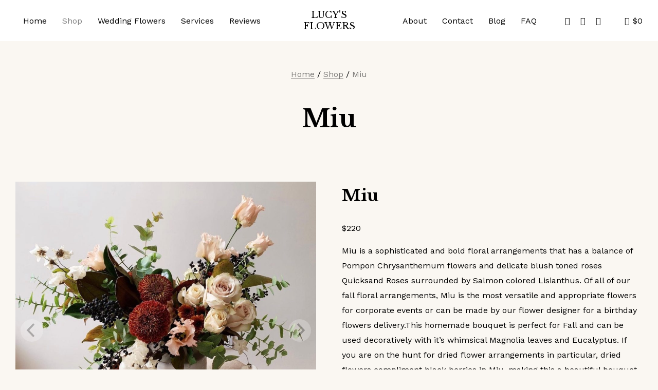

--- FILE ---
content_type: text/html; charset=UTF-8
request_url: https://lucysflowersnyc.com/shop/holiday-collection/classic-red/
body_size: 28891
content:
<!--[Made with love in coderteam | www.coderteam.ru]-->
<!doctype html><html><head><meta charset="UTF-8"><meta name="viewport" content="width=device-width, user-scalable=no, initial-scale=1.0, maximum-scale=1.0, minimum-scale=1.0"><meta http-equiv="X-UA-Compatible" content="ie=edge"><meta name="cmsmagazine" content="740b0c6c8dfc2b95b11c94b5197a6b5d" /><meta name="yandex-verification" content="21639a0639964108" /><meta name="google-site-verification" content="oxso_mvyD9kAVDQrQ1GyCGZ9J12gBdDQI1kwD5ZSKhw" /><meta name="msvalidate.01" content="E67C922FCC77C35061306C83AE31C85C" /><meta name="yandex-verification" content="e6eb586e7ab66077" /><meta name='wmail-verification' content='40c47adc2a97467588a3fc22f9799211' /><title>Lucy&#039;s Flowers Beautiful arrangement Delivery Brookyn - Lucy’s Flowers</title><link rel="alternate" type="application/rss+xml" title="Lucy&#039;s Flowers RSS Лента" href="https://lucysflowersnyc.com/feed/" /><link rel="icon" type="image/svg+xml" href="https://lucysflowersnyc.com/wp-content/themes/lucys/dist/favicons/favicon.svg"><link rel="icon" type="image/png" href="https://lucysflowersnyc.com/wp-content/themes/lucys/dist/favicons/favicon.png">
 <script>(function(w,d,s,l,i){w[l]=w[l]||[];w[l].push({'gtm.start':
	new Date().getTime(),event:'gtm.js'});var f=d.getElementsByTagName(s)[0],
	j=d.createElement(s),dl=l!='dataLayer'?'&l='+l:'';j.async=true;j.src=
	'https://www.googletagmanager.com/gtm.js?id='+i+dl;f.parentNode.insertBefore(j,f);
	})(window,document,'script','dataLayer','GTM-5RTMHZV');</script>  <script async src="https://www.googletagmanager.com/gtag/js?id=UA-62662033-13"></script> <script>window.dataLayer = window.dataLayer || [];
        function gtag(){dataLayer.push(arguments);}
        gtag('js', new Date());

        gtag('config', 'UA-62662033-13');</script>  <script data-cfasync="false" data-pagespeed-no-defer>var gtm4wp_datalayer_name = "dataLayer";
	var dataLayer = dataLayer || [];
	const gtm4wp_use_sku_instead = 1;
	const gtm4wp_currency = 'USD';
	const gtm4wp_product_per_impression = 10;
	const gtm4wp_clear_ecommerce = false;
	const gtm4wp_datalayer_max_timeout = 2000;

	const gtm4wp_scrollerscript_debugmode         = false;
	const gtm4wp_scrollerscript_callbacktime      = 100;
	const gtm4wp_scrollerscript_readerlocation    = 150;
	const gtm4wp_scrollerscript_contentelementid  = "content";
	const gtm4wp_scrollerscript_scannertime       = 60;</script> <meta name="robots" content="max-snippet:-1,max-image-preview:large,max-video-preview:-1" /><link rel="canonical" href="https://lucysflowersnyc.com/shop/holiday-collection/classic-red/" /><meta name="description" content="Miu is a sophisticated and bold floral arrangements that has a balance of Pompon Chrysanthemum flowers and delicate blush toned roses Quicksand Roses surrounded…" /><meta property="og:type" content="product" /><meta property="og:locale" content="en_US" /><meta property="og:site_name" content="Lucy&#039;s Flowers" /><meta property="og:title" content="Beautiful arrangement Delivery Brookyn" /><meta property="og:description" content="Miu is a sophisticated and bold floral arrangements that has a balance of Pompon Chrysanthemum flowers and delicate blush toned roses Quicksand Roses surrounded by Salmon colored Lisianthus." /><meta property="og:url" content="https://lucysflowersnyc.com/shop/holiday-collection/classic-red/" /><meta property="og:image" content="https://lucysflowersnyc.com/wp-content/uploads/2021/02/fullsizerender.jpg" /><meta property="og:image:width" content="1125" /><meta property="og:image:height" content="1113" /><meta property="article:published_time" content="2021-02-03T16:19:31+00:00" /><meta property="article:modified_time" content="2025-01-23T03:24:02+00:00" /><meta name="twitter:card" content="summary_large_image" /><meta name="twitter:title" content="Beautiful arrangement Delivery Brookyn" /><meta name="twitter:description" content="Miu is a sophisticated and bold floral arrangements that has a balance of Pompon Chrysanthemum flowers and delicate blush toned roses Quicksand Roses surrounded by Salmon colored Lisianthus." /><meta name="twitter:image" content="https://lucysflowersnyc.com/wp-content/uploads/2021/02/fullsizerender.jpg" /><meta name="google-site-verification" content="oxso_mvyD9kAVDQrQ1GyCGZ9J12gBdDQI1kwD5ZSKhw" /> <script type="application/ld+json">{"@context":"https://schema.org","@graph":[{"@type":"WebSite","@id":"https://lucysflowersnyc.com/#/schema/WebSite","url":"https://lucysflowersnyc.com/","name":"Lucy's Flowers","description":"Floral Bouquet & Event Design Company","inLanguage":"en-US","potentialAction":{"@type":"SearchAction","target":{"@type":"EntryPoint","urlTemplate":"https://lucysflowersnyc.com/search/{search_term_string}/"},"query-input":"required name=search_term_string"},"publisher":{"@type":"Organization","@id":"https://lucysflowersnyc.com/#/schema/Organization","name":"Lucy's Flowers","url":"https://lucysflowersnyc.com/","logo":{"@type":"ImageObject","url":"https://lucysflowersnyc.com/wp-content/uploads/2022/09/cropped-logo.png","contentUrl":"https://lucysflowersnyc.com/wp-content/uploads/2022/09/cropped-logo.png","width":859,"height":859,"contentSize":"23298"}}},{"@type":"WebPage","@id":"https://lucysflowersnyc.com/shop/holiday-collection/classic-red/","url":"https://lucysflowersnyc.com/shop/holiday-collection/classic-red/","name":"Beautiful arrangement Delivery Brookyn - Lucy’s Flowers","description":"Miu is a sophisticated and bold floral arrangements that has a balance of Pompon Chrysanthemum flowers and delicate blush toned roses Quicksand Roses surrounded…","inLanguage":"en-US","isPartOf":{"@id":"https://lucysflowersnyc.com/#/schema/WebSite"},"breadcrumb":{"@type":"BreadcrumbList","@id":"https://lucysflowersnyc.com/#/schema/BreadcrumbList","itemListElement":[{"@type":"ListItem","position":1,"item":"https://lucysflowersnyc.com/","name":"Lucy’s Flowers"},{"@type":"ListItem","position":2,"item":"https://lucysflowersnyc.com/shop/","name":"Shop"},{"@type":"ListItem","position":3,"name":"Beautiful arrangement Delivery Brookyn"}]},"potentialAction":{"@type":"ReadAction","target":"https://lucysflowersnyc.com/shop/holiday-collection/classic-red/"},"datePublished":"2021-02-03T16:19:31+00:00","dateModified":"2025-01-23T03:24:02+00:00"}]}</script> <link rel="alternate" title="oEmbed (JSON)" type="application/json+oembed" href="https://lucysflowersnyc.com/wp-json/oembed/1.0/embed?url=https%3A%2F%2Flucysflowersnyc.com%2Fshop%2Fholiday-collection%2Fclassic-red%2F" /><link rel="alternate" title="oEmbed (XML)" type="text/xml+oembed" href="https://lucysflowersnyc.com/wp-json/oembed/1.0/embed?url=https%3A%2F%2Flucysflowersnyc.com%2Fshop%2Fholiday-collection%2Fclassic-red%2F&#038;format=xml" /><style id='wp-img-auto-sizes-contain-inline-css' type='text/css'>img:is([sizes=auto i],[sizes^="auto," i]){contain-intrinsic-size:3000px 1500px}
/*# sourceURL=wp-img-auto-sizes-contain-inline-css */</style><link data-optimized="1" rel='stylesheet' id='sbi_styles-css' href='https://lucysflowersnyc.com/wp-content/litespeed/css/36c7d805e44b841e5f3d2265560820ae.css?ver=00942' type='text/css' media='all' /><style id='wp-emoji-styles-inline-css' type='text/css'>img.wp-smiley, img.emoji {
		display: inline !important;
		border: none !important;
		box-shadow: none !important;
		height: 1em !important;
		width: 1em !important;
		margin: 0 0.07em !important;
		vertical-align: -0.1em !important;
		background: none !important;
		padding: 0 !important;
	}
/*# sourceURL=wp-emoji-styles-inline-css */</style><link data-optimized="1" rel='stylesheet' id='wp-block-library-css' href='https://lucysflowersnyc.com/wp-content/litespeed/css/1469f4dcb58e42024ac7f436d85bc63d.css?ver=53a0b' type='text/css' media='all' /><link data-optimized="1" rel='stylesheet' id='wc-blocks-style-css' href='https://lucysflowersnyc.com/wp-content/litespeed/css/c16f4bf98ea2f9e620056d99b4ecc819.css?ver=ebaee' type='text/css' media='all' /><style id='global-styles-inline-css' type='text/css'>:root{--wp--preset--aspect-ratio--square: 1;--wp--preset--aspect-ratio--4-3: 4/3;--wp--preset--aspect-ratio--3-4: 3/4;--wp--preset--aspect-ratio--3-2: 3/2;--wp--preset--aspect-ratio--2-3: 2/3;--wp--preset--aspect-ratio--16-9: 16/9;--wp--preset--aspect-ratio--9-16: 9/16;--wp--preset--color--black: #000000;--wp--preset--color--cyan-bluish-gray: #abb8c3;--wp--preset--color--white: #ffffff;--wp--preset--color--pale-pink: #f78da7;--wp--preset--color--vivid-red: #cf2e2e;--wp--preset--color--luminous-vivid-orange: #ff6900;--wp--preset--color--luminous-vivid-amber: #fcb900;--wp--preset--color--light-green-cyan: #7bdcb5;--wp--preset--color--vivid-green-cyan: #00d084;--wp--preset--color--pale-cyan-blue: #8ed1fc;--wp--preset--color--vivid-cyan-blue: #0693e3;--wp--preset--color--vivid-purple: #9b51e0;--wp--preset--gradient--vivid-cyan-blue-to-vivid-purple: linear-gradient(135deg,rgb(6,147,227) 0%,rgb(155,81,224) 100%);--wp--preset--gradient--light-green-cyan-to-vivid-green-cyan: linear-gradient(135deg,rgb(122,220,180) 0%,rgb(0,208,130) 100%);--wp--preset--gradient--luminous-vivid-amber-to-luminous-vivid-orange: linear-gradient(135deg,rgb(252,185,0) 0%,rgb(255,105,0) 100%);--wp--preset--gradient--luminous-vivid-orange-to-vivid-red: linear-gradient(135deg,rgb(255,105,0) 0%,rgb(207,46,46) 100%);--wp--preset--gradient--very-light-gray-to-cyan-bluish-gray: linear-gradient(135deg,rgb(238,238,238) 0%,rgb(169,184,195) 100%);--wp--preset--gradient--cool-to-warm-spectrum: linear-gradient(135deg,rgb(74,234,220) 0%,rgb(151,120,209) 20%,rgb(207,42,186) 40%,rgb(238,44,130) 60%,rgb(251,105,98) 80%,rgb(254,248,76) 100%);--wp--preset--gradient--blush-light-purple: linear-gradient(135deg,rgb(255,206,236) 0%,rgb(152,150,240) 100%);--wp--preset--gradient--blush-bordeaux: linear-gradient(135deg,rgb(254,205,165) 0%,rgb(254,45,45) 50%,rgb(107,0,62) 100%);--wp--preset--gradient--luminous-dusk: linear-gradient(135deg,rgb(255,203,112) 0%,rgb(199,81,192) 50%,rgb(65,88,208) 100%);--wp--preset--gradient--pale-ocean: linear-gradient(135deg,rgb(255,245,203) 0%,rgb(182,227,212) 50%,rgb(51,167,181) 100%);--wp--preset--gradient--electric-grass: linear-gradient(135deg,rgb(202,248,128) 0%,rgb(113,206,126) 100%);--wp--preset--gradient--midnight: linear-gradient(135deg,rgb(2,3,129) 0%,rgb(40,116,252) 100%);--wp--preset--font-size--small: 13px;--wp--preset--font-size--medium: 20px;--wp--preset--font-size--large: 36px;--wp--preset--font-size--x-large: 42px;--wp--preset--spacing--20: 0.44rem;--wp--preset--spacing--30: 0.67rem;--wp--preset--spacing--40: 1rem;--wp--preset--spacing--50: 1.5rem;--wp--preset--spacing--60: 2.25rem;--wp--preset--spacing--70: 3.38rem;--wp--preset--spacing--80: 5.06rem;--wp--preset--shadow--natural: 6px 6px 9px rgba(0, 0, 0, 0.2);--wp--preset--shadow--deep: 12px 12px 50px rgba(0, 0, 0, 0.4);--wp--preset--shadow--sharp: 6px 6px 0px rgba(0, 0, 0, 0.2);--wp--preset--shadow--outlined: 6px 6px 0px -3px rgb(255, 255, 255), 6px 6px rgb(0, 0, 0);--wp--preset--shadow--crisp: 6px 6px 0px rgb(0, 0, 0);}:where(.is-layout-flex){gap: 0.5em;}:where(.is-layout-grid){gap: 0.5em;}body .is-layout-flex{display: flex;}.is-layout-flex{flex-wrap: wrap;align-items: center;}.is-layout-flex > :is(*, div){margin: 0;}body .is-layout-grid{display: grid;}.is-layout-grid > :is(*, div){margin: 0;}:where(.wp-block-columns.is-layout-flex){gap: 2em;}:where(.wp-block-columns.is-layout-grid){gap: 2em;}:where(.wp-block-post-template.is-layout-flex){gap: 1.25em;}:where(.wp-block-post-template.is-layout-grid){gap: 1.25em;}.has-black-color{color: var(--wp--preset--color--black) !important;}.has-cyan-bluish-gray-color{color: var(--wp--preset--color--cyan-bluish-gray) !important;}.has-white-color{color: var(--wp--preset--color--white) !important;}.has-pale-pink-color{color: var(--wp--preset--color--pale-pink) !important;}.has-vivid-red-color{color: var(--wp--preset--color--vivid-red) !important;}.has-luminous-vivid-orange-color{color: var(--wp--preset--color--luminous-vivid-orange) !important;}.has-luminous-vivid-amber-color{color: var(--wp--preset--color--luminous-vivid-amber) !important;}.has-light-green-cyan-color{color: var(--wp--preset--color--light-green-cyan) !important;}.has-vivid-green-cyan-color{color: var(--wp--preset--color--vivid-green-cyan) !important;}.has-pale-cyan-blue-color{color: var(--wp--preset--color--pale-cyan-blue) !important;}.has-vivid-cyan-blue-color{color: var(--wp--preset--color--vivid-cyan-blue) !important;}.has-vivid-purple-color{color: var(--wp--preset--color--vivid-purple) !important;}.has-black-background-color{background-color: var(--wp--preset--color--black) !important;}.has-cyan-bluish-gray-background-color{background-color: var(--wp--preset--color--cyan-bluish-gray) !important;}.has-white-background-color{background-color: var(--wp--preset--color--white) !important;}.has-pale-pink-background-color{background-color: var(--wp--preset--color--pale-pink) !important;}.has-vivid-red-background-color{background-color: var(--wp--preset--color--vivid-red) !important;}.has-luminous-vivid-orange-background-color{background-color: var(--wp--preset--color--luminous-vivid-orange) !important;}.has-luminous-vivid-amber-background-color{background-color: var(--wp--preset--color--luminous-vivid-amber) !important;}.has-light-green-cyan-background-color{background-color: var(--wp--preset--color--light-green-cyan) !important;}.has-vivid-green-cyan-background-color{background-color: var(--wp--preset--color--vivid-green-cyan) !important;}.has-pale-cyan-blue-background-color{background-color: var(--wp--preset--color--pale-cyan-blue) !important;}.has-vivid-cyan-blue-background-color{background-color: var(--wp--preset--color--vivid-cyan-blue) !important;}.has-vivid-purple-background-color{background-color: var(--wp--preset--color--vivid-purple) !important;}.has-black-border-color{border-color: var(--wp--preset--color--black) !important;}.has-cyan-bluish-gray-border-color{border-color: var(--wp--preset--color--cyan-bluish-gray) !important;}.has-white-border-color{border-color: var(--wp--preset--color--white) !important;}.has-pale-pink-border-color{border-color: var(--wp--preset--color--pale-pink) !important;}.has-vivid-red-border-color{border-color: var(--wp--preset--color--vivid-red) !important;}.has-luminous-vivid-orange-border-color{border-color: var(--wp--preset--color--luminous-vivid-orange) !important;}.has-luminous-vivid-amber-border-color{border-color: var(--wp--preset--color--luminous-vivid-amber) !important;}.has-light-green-cyan-border-color{border-color: var(--wp--preset--color--light-green-cyan) !important;}.has-vivid-green-cyan-border-color{border-color: var(--wp--preset--color--vivid-green-cyan) !important;}.has-pale-cyan-blue-border-color{border-color: var(--wp--preset--color--pale-cyan-blue) !important;}.has-vivid-cyan-blue-border-color{border-color: var(--wp--preset--color--vivid-cyan-blue) !important;}.has-vivid-purple-border-color{border-color: var(--wp--preset--color--vivid-purple) !important;}.has-vivid-cyan-blue-to-vivid-purple-gradient-background{background: var(--wp--preset--gradient--vivid-cyan-blue-to-vivid-purple) !important;}.has-light-green-cyan-to-vivid-green-cyan-gradient-background{background: var(--wp--preset--gradient--light-green-cyan-to-vivid-green-cyan) !important;}.has-luminous-vivid-amber-to-luminous-vivid-orange-gradient-background{background: var(--wp--preset--gradient--luminous-vivid-amber-to-luminous-vivid-orange) !important;}.has-luminous-vivid-orange-to-vivid-red-gradient-background{background: var(--wp--preset--gradient--luminous-vivid-orange-to-vivid-red) !important;}.has-very-light-gray-to-cyan-bluish-gray-gradient-background{background: var(--wp--preset--gradient--very-light-gray-to-cyan-bluish-gray) !important;}.has-cool-to-warm-spectrum-gradient-background{background: var(--wp--preset--gradient--cool-to-warm-spectrum) !important;}.has-blush-light-purple-gradient-background{background: var(--wp--preset--gradient--blush-light-purple) !important;}.has-blush-bordeaux-gradient-background{background: var(--wp--preset--gradient--blush-bordeaux) !important;}.has-luminous-dusk-gradient-background{background: var(--wp--preset--gradient--luminous-dusk) !important;}.has-pale-ocean-gradient-background{background: var(--wp--preset--gradient--pale-ocean) !important;}.has-electric-grass-gradient-background{background: var(--wp--preset--gradient--electric-grass) !important;}.has-midnight-gradient-background{background: var(--wp--preset--gradient--midnight) !important;}.has-small-font-size{font-size: var(--wp--preset--font-size--small) !important;}.has-medium-font-size{font-size: var(--wp--preset--font-size--medium) !important;}.has-large-font-size{font-size: var(--wp--preset--font-size--large) !important;}.has-x-large-font-size{font-size: var(--wp--preset--font-size--x-large) !important;}
/*# sourceURL=global-styles-inline-css */</style><style id='classic-theme-styles-inline-css' type='text/css'>/*! This file is auto-generated */
.wp-block-button__link{color:#fff;background-color:#32373c;border-radius:9999px;box-shadow:none;text-decoration:none;padding:calc(.667em + 2px) calc(1.333em + 2px);font-size:1.125em}.wp-block-file__button{background:#32373c;color:#fff;text-decoration:none}
/*# sourceURL=/wp-includes/css/classic-themes.min.css */</style><link data-optimized="1" rel='stylesheet' id='wp-components-css' href='https://lucysflowersnyc.com/wp-content/litespeed/css/5aed1f96c437c43095a8ab1d699d7993.css?ver=1bcc2' type='text/css' media='all' /><link data-optimized="1" rel='stylesheet' id='wp-preferences-css' href='https://lucysflowersnyc.com/wp-content/litespeed/css/46f3792225ad706401b86a02aecc0c6c.css?ver=1bc95' type='text/css' media='all' /><link data-optimized="1" rel='stylesheet' id='wp-block-editor-css' href='https://lucysflowersnyc.com/wp-content/litespeed/css/f53dee03926e4b9d20569fe54a7afa0e.css?ver=b34cb' type='text/css' media='all' /><link data-optimized="1" rel='stylesheet' id='popup-maker-block-library-style-css' href='https://lucysflowersnyc.com/wp-content/litespeed/css/13fe845448ac949ec2cae1df920d66f1.css?ver=bbc45' type='text/css' media='all' /><link data-optimized="1" rel='stylesheet' id='contact-form-7-css' href='https://lucysflowersnyc.com/wp-content/litespeed/css/ddadcfc7792eeebe15828ec9ebc735f0.css?ver=3b661' type='text/css' media='all' /><link data-optimized="1" rel='stylesheet' id='theme-my-login-css' href='https://lucysflowersnyc.com/wp-content/litespeed/css/ece7a243261398f8e9ef0055daac097d.css?ver=1da86' type='text/css' media='all' /><link data-optimized="1" rel='stylesheet' id='woof-css' href='https://lucysflowersnyc.com/wp-content/litespeed/css/06dd803d769e05c0fc8b91d037b254ea.css?ver=23246' type='text/css' media='all' /><style id='woof-inline-css' type='text/css'>.woof_products_top_panel li span, .woof_products_top_panel2 li span{background: url(https://lucysflowersnyc.com/wp-content/plugins/woocommerce-products-filter/img/delete.png);background-size: 14px 14px;background-repeat: no-repeat;background-position: right;}
.woof_edit_view{
                    display: none;
                }

/*# sourceURL=woof-inline-css */</style><link data-optimized="1" rel='stylesheet' id='chosen-drop-down-css' href='https://lucysflowersnyc.com/wp-content/litespeed/css/e909615a1707be3eb3dec7a4e735064b.css?ver=737a5' type='text/css' media='all' /><link data-optimized="1" rel='stylesheet' id='photoswipe-css' href='https://lucysflowersnyc.com/wp-content/litespeed/css/cbed33acb4bb83b415c29291318aca16.css?ver=95b33' type='text/css' media='all' /><link data-optimized="1" rel='stylesheet' id='photoswipe-default-skin-css' href='https://lucysflowersnyc.com/wp-content/litespeed/css/8838867b80cea540e301bd8076ac33ea.css?ver=f6f54' type='text/css' media='all' /><link data-optimized="1" rel='stylesheet' id='woocommerce-layout-css' href='https://lucysflowersnyc.com/wp-content/litespeed/css/d3cc71a13e7cf2e456e21e24277a0087.css?ver=2d428' type='text/css' media='all' /><link data-optimized="1" rel='stylesheet' id='woocommerce-smallscreen-css' href='https://lucysflowersnyc.com/wp-content/litespeed/css/bdefdca2ffc633f8930eb6ddb3df458f.css?ver=58805' type='text/css' media='only screen and (max-width: 768px)' /><link data-optimized="1" rel='stylesheet' id='woocommerce-general-css' href='https://lucysflowersnyc.com/wp-content/litespeed/css/d37678c7df2d697af3abc4fb67aabcbf.css?ver=3fbb2' type='text/css' media='all' /><style id='woocommerce-inline-inline-css' type='text/css'>.woocommerce form .form-row .required { visibility: visible; }
/*# sourceURL=woocommerce-inline-inline-css */</style><link data-optimized="1" rel='stylesheet' id='spam-protect-for-contact-form7-css' href='https://lucysflowersnyc.com/wp-content/litespeed/css/f0d365070048484b7a3bb35e54841989.css?ver=582c2' type='text/css' media='all' /><link data-optimized="1" rel='stylesheet' id='dashicons-css' href='https://lucysflowersnyc.com/wp-content/litespeed/css/d244eb6942fcdf529d6bbd53d95e47c4.css?ver=572fb' type='text/css' media='all' /><link data-optimized="1" rel='stylesheet' id='fontello-css' href='https://lucysflowersnyc.com/wp-content/litespeed/css/49ba793841ffa47848435b73d8d0c8ed.css?ver=aeeca' type='text/css' media='all' /><link data-optimized="1" rel='stylesheet' id='vendors-css' href='https://lucysflowersnyc.com/wp-content/litespeed/css/d9f199dc78756d17a3d92ce99be81f29.css?ver=87f90' type='text/css' media='all' /><link data-optimized="1" rel='stylesheet' id='style-css' href='https://lucysflowersnyc.com/wp-content/litespeed/css/74e50b8b1e8b3df4a838866ed4d38b89.css?ver=30de2' type='text/css' media='all' /><link data-optimized="1" rel='stylesheet' id='custom-css' href='https://lucysflowersnyc.com/wp-content/litespeed/css/dd2e5f8a4486d2fcd51b60a0636800a4.css?ver=01925' type='text/css' media='all' /><link data-optimized="1" rel='stylesheet' id='wcpa-frontend-css' href='https://lucysflowersnyc.com/wp-content/litespeed/css/787e8f534bfa8bf50200a4c868d5aad2.css?ver=373ae' type='text/css' media='all' /><link data-optimized="1" rel='stylesheet' id='wp-pagenavi-css' href='https://lucysflowersnyc.com/wp-content/litespeed/css/2ed123448db39106a98dbab967f32684.css?ver=44d81' type='text/css' media='all' /><link data-optimized="1" rel='stylesheet' id='wc_stripe_express_checkout_style-css' href='https://lucysflowersnyc.com/wp-content/litespeed/css/4e0ccc5890ff4fcaa41a6257c8580dc2.css?ver=0531e' type='text/css' media='all' /><link data-optimized="1" rel='stylesheet' id='jckwds-style-css' href='https://lucysflowersnyc.com/wp-content/litespeed/css/5ed2b323bf1cb1f43b1bfed465dae139.css?ver=b7aec' type='text/css' media='all' /> <script type="text/javascript" src="https://lucysflowersnyc.com/wp-includes/js/jquery/jquery.min.js?ver=3.7.1" id="jquery-core-js"></script> <script data-optimized="1" type="text/javascript" src="https://lucysflowersnyc.com/wp-content/litespeed/js/853c25cb7cf22d1f3fae9f1df14590af.js?ver=acc84" id="jquery-migrate-js"></script> <script data-optimized="1" type="text/javascript" src="https://lucysflowersnyc.com/wp-content/litespeed/js/721007fd503284ad8079f308af8b825b.js?ver=1b41f" id="wc-jquery-blockui-js" defer="defer" data-wp-strategy="defer"></script> <script type="text/javascript" id="wc-add-to-cart-js-extra">/*  */
var wc_add_to_cart_params = {"ajax_url":"/wp-admin/admin-ajax.php","wc_ajax_url":"/?wc-ajax=%%endpoint%%","i18n_view_cart":"View cart","cart_url":"https://lucysflowersnyc.com/cart/","is_cart":"","cart_redirect_after_add":"no"};
//# sourceURL=wc-add-to-cart-js-extra
/*  */</script> <script data-optimized="1" type="text/javascript" src="https://lucysflowersnyc.com/wp-content/litespeed/js/4e1ad0b8668eb116d4ea70a2b3472996.js?ver=d8bc7" id="wc-add-to-cart-js" defer="defer" data-wp-strategy="defer"></script> <script data-optimized="1" type="text/javascript" src="https://lucysflowersnyc.com/wp-content/litespeed/js/dc479bd4e8f70fde1f279fc3d4258b15.js?ver=2920a" id="wc-flexslider-js" defer="defer" data-wp-strategy="defer"></script> <script data-optimized="1" type="text/javascript" src="https://lucysflowersnyc.com/wp-content/litespeed/js/9018edaf02592f5fd0e7c6d74865a087.js?ver=e330b" id="wc-photoswipe-js" defer="defer" data-wp-strategy="defer"></script> <script data-optimized="1" type="text/javascript" src="https://lucysflowersnyc.com/wp-content/litespeed/js/c8f26958dd7b9b91b3ce1ce6a3d1917f.js?ver=6831a" id="wc-photoswipe-ui-default-js" defer="defer" data-wp-strategy="defer"></script> <script type="text/javascript" id="wc-single-product-js-extra">/*  */
var wc_single_product_params = {"i18n_required_rating_text":"Please select a rating","i18n_rating_options":["1 of 5 stars","2 of 5 stars","3 of 5 stars","4 of 5 stars","5 of 5 stars"],"i18n_product_gallery_trigger_text":"View full-screen image gallery","review_rating_required":"yes","flexslider":{"rtl":false,"animation":"slide","smoothHeight":true,"directionNav":false,"controlNav":"thumbnails","slideshow":false,"animationSpeed":500,"animationLoop":false,"allowOneSlide":false},"zoom_enabled":"","zoom_options":[],"photoswipe_enabled":"1","photoswipe_options":{"shareEl":false,"closeOnScroll":false,"history":false,"hideAnimationDuration":0,"showAnimationDuration":0},"flexslider_enabled":"1"};
//# sourceURL=wc-single-product-js-extra
/*  */</script> <script data-optimized="1" type="text/javascript" src="https://lucysflowersnyc.com/wp-content/litespeed/js/1b2a1fe290925267b5805bd405bac82f.js?ver=ca176" id="wc-single-product-js" defer="defer" data-wp-strategy="defer"></script> <script data-optimized="1" type="text/javascript" src="https://lucysflowersnyc.com/wp-content/litespeed/js/ac395244004b0c5b7f455f982b08164c.js?ver=a22df" id="wc-js-cookie-js" defer="defer" data-wp-strategy="defer"></script> <script type="text/javascript" id="woocommerce-js-extra">/*  */
var woocommerce_params = {"ajax_url":"/wp-admin/admin-ajax.php","wc_ajax_url":"/?wc-ajax=%%endpoint%%","i18n_password_show":"Show password","i18n_password_hide":"Hide password"};
//# sourceURL=woocommerce-js-extra
/*  */</script> <script data-optimized="1" type="text/javascript" src="https://lucysflowersnyc.com/wp-content/litespeed/js/c59b0d8e5810c272967bbcd4da419a4e.js?ver=5b75e" id="woocommerce-js" defer="defer" data-wp-strategy="defer"></script> <script data-optimized="1" type="text/javascript" src="https://lucysflowersnyc.com/wp-content/litespeed/js/4c39eb112e146db2c5587c087adcf4bb.js?ver=52ca1" id="spam-protect-for-contact-form7-js"></script> <script data-optimized="1" type="text/javascript" src="https://lucysflowersnyc.com/wp-content/litespeed/js/a4662820c4c51550a8069a626d304372.js?ver=5f79f" id="gtm4wp-scroll-tracking-js"></script> <script data-optimized="1" type="text/javascript" src="https://lucysflowersnyc.com/wp-content/litespeed/js/fd834d0efd9730208b9466cd83958968.js?ver=d4473" id="wc-mmq-frontend-js" defer="defer" data-wp-strategy="defer"></script> <script type="text/javascript" id="WCPAY_ASSETS-js-extra">/*  */
var wcpayAssets = {"url":"https://lucysflowersnyc.com/wp-content/plugins/woocommerce-payments/dist/"};
//# sourceURL=WCPAY_ASSETS-js-extra
/*  */</script> <script>window.wc_ga_pro = {};

window.wc_ga_pro.ajax_url = 'https://lucysflowersnyc.com/wp-admin/admin-ajax.php';

window.wc_ga_pro.available_gateways = {"stripe":"Credit \/ Debit Card"};

// interpolate json by replacing placeholders with variables
window.wc_ga_pro.interpolate_json = function( object, variables ) {

	if ( ! variables ) {
		return object;
	}

	var j = JSON.stringify( object );

	for ( var k in variables ) {
		j = j.split( '{$' + k + '}' ).join( variables[ k ] );
	}

	return JSON.parse( j );
};

// return the title for a payment gateway
window.wc_ga_pro.get_payment_method_title = function( payment_method ) {
	return window.wc_ga_pro.available_gateways[ payment_method ] || payment_method;
};

// check if an email is valid
window.wc_ga_pro.is_valid_email = function( email ) {
  return /[^\s@]+@[^\s@]+\.[^\s@]+/.test( email );
};</script>  <script>(function(i,s,o,g,r,a,m){i['GoogleAnalyticsObject']=r;i[r]=i[r]||function(){
	(i[r].q=i[r].q||[]).push(arguments)},i[r].l=1*new Date();a=s.createElement(o),
	m=s.getElementsByTagName(o)[0];a.async=1;a.src=g;m.parentNode.insertBefore(a,m)
	})(window,document,'script','https://www.google-analytics.com/analytics.js','ga');
		ga( 'create', 'UA-62662033-13', {"cookieDomain":"auto"} );
	ga( 'set', 'forceSSL', true );
	ga( 'set', 'anonymizeIp', true );
	ga( 'require', 'displayfeatures' );
	ga( 'require', 'linkid' );
	ga( 'require', 'GTM-5RTMHZV' );
	ga( 'require', 'ec' );

	
	(function() {

		// trigger an event the old-fashioned way to avoid a jQuery dependency and still support IE
		var event = document.createEvent( 'Event' );

		event.initEvent( 'wc_google_analytics_pro_loaded', true, true );

		document.dispatchEvent( event );
	})();</script> <link rel="https://api.w.org/" href="https://lucysflowersnyc.com/wp-json/" /><link rel="alternate" title="JSON" type="application/json" href="https://lucysflowersnyc.com/wp-json/wp/v2/product/8181" /><link rel="EditURI" type="application/rsd+xml" title="RSD" href="https://lucysflowersnyc.com/xmlrpc.php?rsd" />
 <script>(function(w,d,s,l,i){w[l]=w[l]||[];w[l].push({'gtm.start':
new Date().getTime(),event:'gtm.js'});var f=d.getElementsByTagName(s)[0],
j=d.createElement(s),dl=l!='dataLayer'?'&l='+l:'';j.async=true;j.src=
'https://www.googletagmanager.com/gtm.js?id='+i+dl;f.parentNode.insertBefore(j,f);
})(window,document,'script','dataLayer','GTM-K8XRJG3N');</script> <meta name="google-site-verification" content="re-bahOZPjZ_Pok9pdJ30sE7_Djkxy_DGTVQaNM5AL8" /> <script async src="https://www.googletagmanager.com/gtag/js?id=AW-858133024"></script> <script>window.dataLayer = window.dataLayer || [];
            function gtag(){dataLayer.push(arguments)};
            gtag('js', new Date());

            gtag('config', 'AW-858133024');</script> <meta name="ti-site-data" content="eyJyIjoiMTowITc6MCEzMDowIiwibyI6Imh0dHBzOlwvXC9sdWN5c2Zsb3dlcnNueWMuY29tXC93cC1hZG1pblwvYWRtaW4tYWpheC5waHA/YWN0aW9uPXRpX29ubGluZV91c2Vyc19nb29nbGUmYW1wO3A9JTJGc2hvcCUyRmhvbGlkYXktY29sbGVjdGlvbiUyRmNsYXNzaWMtcmVkJTJGJmFtcDtfd3Bub25jZT01ZjA5Nzk5MWJhIn0=" /><script type="application/ld+json">{"@context":"https://schema.org","@type":"Product","name":"Miu","image":{"@type":"ImageObject","url":"https://lucysflowersnyc.com/wp-content/uploads/2021/02/fullsizerender.jpg","width":1125,"height":1113},"description":"Miu is a sophisticated and bold floral arrangements that has a balance of Pompon Chrysanthemum flowers and delicate blush toned roses Quicksand Roses surrounded by Salmon colored Lisianthus. Of all of our fall floral arrangements, Miu is the most versatile and appropriate flowers for corporate events or can be made by our flower designer for a birthday flowers delivery.This homemade bouquet is perfect for Fall and can be used decoratively with it’s whimsical Magnolia leaves and Eucalyptus. If you are on the hunt for dried flower arrangements in particular, dried flowers compliment black berries in Miu, making this a beautiful bouquet overall. This floral arrangement is made by our talented floral designer and is available for same day flower delivery to addresses in Brooklyn and Manhattan.\r\nDelivery: 2-3 hours after placing the order. Same day deliveries is 12pm.  If you need a bouquet “right now”, contact us and we will offer you bouquet options that we can deliver the fastest.","sku":"miu","mpn":null,"offers":{"@type":"Offer","price":"220","priceValidUntil":null,"url":"https://lucysflowersnyc.com/shop/holiday-collection/classic-red/","priceCurrency":"USD","availability":null}}</script><script type="application/ld+json">{"@context":"https://schema.org","@type":"LocalBusiness","name":"Lucy&#039;s Flowers","image":{"@type":"ImageObject","url":"https://lucysflowersnyc.com/wp-content/uploads/2021/02/fullsizerender.jpg","width":1125,"height":1113},"telephone":"1.646.508.4544","url":"https://lucysflowersnyc.com","address":{"@type":"PostalAddress","streetAddress":"97 N 1st St","addressLocality":"Brooklyn","postalCode":"11249","addressRegion":"New York","addressCountry":"US"},"priceRange":"$$","openingHoursSpecification":[{"@type":"OpeningHoursSpecification","dayOfWeek":["Monday","Tuesday","Wednesday","Thursday"],"opens":"09:00","closes":"19:00"},{"@type":"OpeningHoursSpecification","dayOfWeek":["Friday"],"opens":"09:00","closes":"18:00"},{"@type":"OpeningHoursSpecification","dayOfWeek":["Saturday"],"opens":"10:00","closes":"18:00"}],"geo":{"@type":"GeoCoordinates","latitude":"40.71777542089836","longitude":"-73.96200969317577"}}</script><script type="application/ld+json">{"@context":"https:\/\/schema.org","@graph":[{"@context":"https:\/\/schema.org","@type":"SiteNavigationElement","id":"site-navigation","name":"Home","url":"https:\/\/lucysflowersnyc.com\/"},{"@context":"https:\/\/schema.org","@type":"SiteNavigationElement","id":"site-navigation","name":"Shop","url":"https:\/\/lucysflowersnyc.com\/shop\/"},{"@context":"https:\/\/schema.org","@type":"SiteNavigationElement","id":"site-navigation","name":"Wedding Flowers","url":"https:\/\/lucysflowersnyc.com\/weddings\/"},{"@context":"https:\/\/schema.org","@type":"SiteNavigationElement","id":"site-navigation","name":"Services","url":"https:\/\/lucysflowersnyc.com\/services\/"},{"@context":"https:\/\/schema.org","@type":"SiteNavigationElement","id":"site-navigation","name":"Blog","url":"https:\/\/lucysflowersnyc.com\/blog\/"},{"@context":"https:\/\/schema.org","@type":"SiteNavigationElement","id":"site-navigation","name":"Reviews","url":"https:\/\/lucysflowersnyc.com\/reviews\/"},{"@context":"https:\/\/schema.org","@type":"SiteNavigationElement","id":"site-navigation","name":"FAQ","url":"https:\/\/lucysflowersnyc.com\/faq\/"},{"@context":"https:\/\/schema.org","@type":"SiteNavigationElement","id":"site-navigation","name":"About","url":"https:\/\/lucysflowersnyc.com\/our-bio\/"},{"@context":"https:\/\/schema.org","@type":"SiteNavigationElement","id":"site-navigation","name":"Contact","url":"https:\/\/lucysflowersnyc.com\/contact\/"}]}</script><script type="application/ld+json">{"@context":"https:\/\/schema.org","@type":"WebSite","name":"Lucy&#039;s Flowers","url":"https:\/\/lucysflowersnyc.com","potentialAction":[{"@type":"SearchAction","target":"https:\/\/lucysflowersnyc.com\/?s={search_term_string}","query-input":"required name=search_term_string"}]}</script><script type="application/ld+json">{"@context":"https:\/\/schema.org","@type":"BreadcrumbList","itemListElement":[{"@type":"ListItem","position":1,"item":{"@id":"https:\/\/lucysflowersnyc.com\/","name":"Home"}},{"@type":"ListItem","position":2,"item":{"@id":"https:\/\/lucysflowersnyc.com\/shop\/","name":"Products"}},{"@type":"ListItem","position":3,"item":{"@id":"https:\/\/lucysflowersnyc.com\/shop\/holiday-collection\/classic-red\/","name":"Miu"}}]}</script> <script data-cfasync="false" data-pagespeed-no-defer type="text/javascript">var dataLayer_content = {"pagePostType":"product","pagePostType2":"single-product","pagePostAuthor":"Lucys Flowers","customerTotalOrders":0,"customerTotalOrderValue":0,"customerFirstName":"","customerLastName":"","customerBillingFirstName":"","customerBillingLastName":"","customerBillingCompany":"","customerBillingAddress1":"","customerBillingAddress2":"","customerBillingCity":"","customerBillingState":"","customerBillingPostcode":"","customerBillingCountry":"","customerBillingEmail":"","customerBillingEmailHash":"","customerBillingPhone":"","customerShippingFirstName":"","customerShippingLastName":"","customerShippingCompany":"","customerShippingAddress1":"","customerShippingAddress2":"","customerShippingCity":"","customerShippingState":"","customerShippingPostcode":"","customerShippingCountry":"","cartContent":{"totals":{"applied_coupons":[],"discount_total":0,"subtotal":0,"total":0},"items":[]},"productRatingCounts":[],"productAverageRating":0,"productReviewCount":0,"productType":"simple","productIsVariable":0};
	dataLayer.push( dataLayer_content );</script> <script data-cfasync="false" data-pagespeed-no-defer type="text/javascript">(function(w,d,s,l,i){w[l]=w[l]||[];w[l].push({'gtm.start':
new Date().getTime(),event:'gtm.js'});var f=d.getElementsByTagName(s)[0],
j=d.createElement(s),dl=l!='dataLayer'?'&l='+l:'';j.async=true;j.src=
'//www.googletagmanager.com/gtm.js?id='+i+dl;f.parentNode.insertBefore(j,f);
})(window,document,'script','dataLayer','GTM-5RTMHZV');</script> 	<noscript><style>.woocommerce-product-gallery{ opacity: 1 !important; }</style></noscript><style>:root {
		--wds-primary: #96588A;
		/* 20% darker */
		--wds-primary-hover: #78476f;
		/* 90% lighter */
		--wds-primary-lighter: #f5eff4;
		--wds-border: #DEDEDE;
		--wds-heading-color: #606060;
		--wds-earliest-slot-color: #34A855;
		--wds-remaining-label-color: #a9b2ab;
		--wds-unavailable-slot-color: #EF5350;
	}</style><style class="wpcode-css-snippet">@media (min-width: 320px) and (max-width: 1095px) {
	.custom-button {
		margin-top: 10px !important;
		margin-left: 0px !important;
	}
}

@media (min-width: 1096px) {
	.custom-button {
		margin-left: 10px !important;
	}
}</style><style>:root{  --wcpaSectionTitleSize:14px;   --wcpaLabelSize:14px;   --wcpaDescSize:13px;   --wcpaErrorSize:13px;   --wcpaLabelWeight:normal;   --wcpaDescWeight:normal;   --wcpaBorderWidth:1px;   --wcpaBorderRadius:6px;   --wcpaInputHeight:45px;   --wcpaCheckLabelSize:14px;   --wcpaCheckBorderWidth:1px;   --wcpaCheckWidth:20px;   --wcpaCheckHeight:20px;   --wcpaCheckBorderRadius:4px;   --wcpaCheckButtonRadius:5px;   --wcpaCheckButtonBorder:2px; }:root{  --wcpaButtonColor:#3340d3;   --wcpaLabelColor:#424242;   --wcpaDescColor:#797979;   --wcpaBorderColor:#c6d0e9;   --wcpaBorderColorFocus:#3561f3;   --wcpaInputBgColor:#FFFFFF;   --wcpaInputColor:#5d5d5d;   --wcpaCheckLabelColor:#4a4a4a;   --wcpaCheckBgColor:#3340d3;   --wcpaCheckBorderColor:#B9CBE3;   --wcpaCheckTickColor:#ffffff;   --wcpaRadioBgColor:#3340d3;   --wcpaRadioBorderColor:#B9CBE3;   --wcpaRadioTickColor:#ffffff;   --wcpaButtonTextColor:#ffffff;   --wcpaErrorColor:#F55050; }:root{}</style><style id="wpsp-style-frontend"></style><style type="text/css" id="wp-custom-css">.pum-content .newsletter__form .wpcf7-submit {
	color:#000
}
.pum-content h2 {
	font-weight:bold !important;
	text-align:center;
	font-size:20px;
	text-align:center;
}
.pum-content p {
	text-align:center;
	font-size:13px;
}
.aligncenter {
	display:block;
	margin:16px auto;
}
p.wedding-text, p.corporate-events-text {
	margin-bottom:24px
}
article {
	padding-bottom:24px;
}
:focus-visible {
	outline: none !important
}</style><link data-optimized="1" rel='stylesheet' id='wc-stripe-blocks-checkout-style-css' href='https://lucysflowersnyc.com/wp-content/litespeed/css/8e3bfcbc278612d68ed6937d13d14140.css?ver=1e293' type='text/css' media='all' /><link data-optimized="1" rel='stylesheet' id='woocommerce-currency-switcher-css' href='https://lucysflowersnyc.com/wp-content/litespeed/css/be2da87d9775c61b4ec6692f0d98e8cb.css?ver=2bcc7' type='text/css' media='all' /><link data-optimized="1" rel='stylesheet' id='woof_tooltip-css-css' href='https://lucysflowersnyc.com/wp-content/litespeed/css/ddb541b1a5d6b95f8b63d201d45334e1.css?ver=0f615' type='text/css' media='all' /><link data-optimized="1" rel='stylesheet' id='woof_tooltip-css-noir-css' href='https://lucysflowersnyc.com/wp-content/litespeed/css/42495c056d2eb485811bf0f359929619.css?ver=4a96d' type='text/css' media='all' /><link data-optimized="1" rel='stylesheet' id='wc-stripe-upe-classic-css' href='https://lucysflowersnyc.com/wp-content/litespeed/css/f2db1c56c84bf694f527813c051fb0a6.css?ver=22190' type='text/css' media='all' /><link data-optimized="1" rel='stylesheet' id='stripelink_styles-css' href='https://lucysflowersnyc.com/wp-content/litespeed/css/5cdac30fb8924977e0983a751678f2c1.css?ver=a7b65' type='text/css' media='all' /></head><body class="wp-singular product-template-default single single-product postid-8181 wp-theme-lucys theme-lucys woocommerce woocommerce-page woocommerce-no-js wp-schema-pro-2.10.6 currency-usd"><noscript><iframe src="https://www.googletagmanager.com/ns.html?id=GTM-5RTMHZV"
height="0" width="0" style="display:none;visibility:hidden"></iframe></noscript><header class="header" role="banner"><div class="container"><div class="header__left"><div class="menu-left-menu-container"><ul id="menu-left-menu" class="menu"><li id="menu-item-3554" class="menu-item menu-item-type-post_type menu-item-object-page menu-item-home menu-item-3554"><a href="https://lucysflowersnyc.com/">Home</a></li><li id="menu-item-3555" class="menu-item menu-item-type-post_type menu-item-object-page current_page_parent menu-item-3555"><a href="https://lucysflowersnyc.com/shop/">Shop</a></li><li id="menu-item-8919" class="menu-item menu-item-type-post_type menu-item-object-page menu-item-8919"><a href="https://lucysflowersnyc.com/weddings/">Wedding Flowers</a></li><li id="menu-item-8829" class="menu-item menu-item-type-taxonomy menu-item-object-category menu-item-8829"><a href="https://lucysflowersnyc.com/services/">Services</a></li><li id="menu-item-8413" class="menu-item menu-item-type-post_type menu-item-object-page menu-item-8413"><a href="https://lucysflowersnyc.com/reviews/">Reviews</a></li></ul></div></div><div class="header__logo">
<a href="https://lucysflowersnyc.com" class="logo">Lucy's<br />Flowers</a></div><div class="header__right"><div class="menu-right-menu-container"><ul id="menu-right-menu" class="menu"><li id="menu-item-3563" class="menu-item menu-item-type-post_type menu-item-object-page menu-item-3563"><a href="https://lucysflowersnyc.com/our-bio/">About</a></li><li id="menu-item-3562" class="menu-item menu-item-type-post_type menu-item-object-page menu-item-3562"><a href="https://lucysflowersnyc.com/contact/">Contact</a></li><li id="menu-item-3564" class="menu-item menu-item-type-taxonomy menu-item-object-category menu-item-3564"><a href="https://lucysflowersnyc.com/blog/">Blog</a></li><li id="menu-item-8933" class="menu-item menu-item-type-taxonomy menu-item-object-category menu-item-8933"><a href="https://lucysflowersnyc.com/faq/">FAQ</a></li></ul></div><div class="socials">
<a href="https://www.instagram.com/lucysflowersnyc/" target="_blank" onclick="gtag('event', 'Click to socials', { 'event_category': 'social', 'event_action': 'click', });"></a>
<a href="https://g.page/lucysflowersnyc/review" target="_blank" onclick="gtag('event', 'Click to socials', { 'event_category': 'social', 'event_action': 'click', });"></a>
<a href="https://www.facebook.com/lucysflowersnyc" target="_blank" onclick="gtag('event', 'Click to socials', { 'event_category': 'social', 'event_action': 'click', });"></a></div><div id="woocommerce_widget_cart-2" class="side widget woocommerce widget_shopping_cart"><div class="widget_shopping_cart_content"></div></div><div class="header__mobile"><div class="hamburger hamburger--spin"><div class="hamburger-box"><div class="hamburger-inner"></div></div></div></div></div></div></header><div class="mobile_nav"><div class="menu-main-menu-container"><ul id="menu-main-menu" class="menu"><li id="menu-item-27" class="menu-item menu-item-type-post_type menu-item-object-page menu-item-home menu-item-27"><a href="https://lucysflowersnyc.com/">Home</a></li><li id="menu-item-93" class="menu-item menu-item-type-post_type menu-item-object-page current_page_parent menu-item-93"><a href="https://lucysflowersnyc.com/shop/">Shop</a></li><li id="menu-item-4325" class="menu-item menu-item-type-post_type menu-item-object-page menu-item-4325"><a href="https://lucysflowersnyc.com/weddings/">Wedding Flowers</a></li><li id="menu-item-4326" class="menu-item menu-item-type-taxonomy menu-item-object-category menu-item-4326"><a href="https://lucysflowersnyc.com/services/">Services</a></li><li id="menu-item-948" class="menu-item menu-item-type-taxonomy menu-item-object-category menu-item-948"><a href="https://lucysflowersnyc.com/blog/">Blog</a></li><li id="menu-item-8418" class="menu-item menu-item-type-post_type menu-item-object-page menu-item-8418"><a href="https://lucysflowersnyc.com/reviews/">Reviews</a></li><li id="menu-item-8934" class="menu-item menu-item-type-taxonomy menu-item-object-category menu-item-8934"><a href="https://lucysflowersnyc.com/faq/">FAQ</a></li><li id="menu-item-21" class="menu-item menu-item-type-post_type menu-item-object-page menu-item-21"><a href="https://lucysflowersnyc.com/our-bio/">About</a></li><li id="menu-item-20" class="menu-item menu-item-type-post_type menu-item-object-page menu-item-20"><a href="https://lucysflowersnyc.com/contact/">Contact</a></li></ul></div></div><div class="bread"><div class="container"><div class="breadcrumbs" typeof="BreadcrumbList" vocab="https://schema.org/">
<span property="itemListElement" typeof="ListItem"><a property="item" typeof="WebPage" title="Go to Lucy&#039;s Flowers." href="https://lucysflowersnyc.com" class="home"><span property="name">Home</span></a><meta property="position" content="1"></span>  /  <span property="itemListElement" typeof="ListItem"><a property="item" typeof="WebPage" title="Go to Shop." href="https://lucysflowersnyc.com/shop/" class="product-root post post-product"><span property="name">Shop</span></a><meta property="position" content="2"></span>  /  <span property="itemListElement" typeof="ListItem"><span property="name">Miu</span><meta property="position" content="3"></span></div><h1 class="page_h">
Miu</h1></div></div><div class="product_single"><div id="primary" class="content-area"><main id="main" class="site-main" role="main"><nav class="woocommerce-breadcrumb" aria-label="Breadcrumb"><a href="https://lucysflowersnyc.com">Home</a>&nbsp;&#47;&nbsp;<a href="https://lucysflowersnyc.com/shop/">Shop</a>&nbsp;&#47;&nbsp;<a href="https://lucysflowersnyc.com/shop/category/holiday-collection/">Spring collection</a>&nbsp;&#47;&nbsp;Miu</nav><div class="woocommerce-notices-wrapper"></div><div id="product-8181" class="product type-product post-8181 status-publish first instock product_cat-holiday-flowers product_cat-all-season-collection product_cat-holiday-collection has-post-thumbnail taxable shipping-taxable purchasable product-type-simple"><div class="single_product"><div class="product_node__images"><div class="product_carousel"><div class="product_carousel__main"><div class="carousel_thumb__item">
<a href="https://lucysflowersnyc.com/wp-content/uploads/2021/02/fullsizerender.jpg" data-fancybox="product-8181"><img data-flickity-lazyload="https://lucysflowersnyc.com/wp-content/uploads/bfi_thumb/fullsizerender-q1rt877465spdd9ynr0j20pgnz3l7gu36k42kjgxia.jpg" alt="Miu"></a></div></div></div></div><div class="summary entry-summary"><h1 class="product_title entry-title">Miu</h1><p class="price"><span class="woocs_price_code" data-product-id="8181"><span class="woocommerce-Price-amount amount"><bdi><span class="woocommerce-Price-currencySymbol">&#36;</span>220</bdi></span></span></p><div class="woocommerce-product-details__short-description"><p>Miu is a sophisticated and bold floral arrangements that has a balance of Pompon Chrysanthemum flowers and delicate blush toned roses Quicksand Roses surrounded by Salmon colored Lisianthus. Of all of our fall floral arrangements, Miu is the most versatile and appropriate flowers for corporate events or can be made by our flower designer for a birthday flowers delivery.This homemade bouquet is perfect for Fall and can be used decoratively with it’s whimsical Magnolia leaves and Eucalyptus. If you are on the hunt for dried flower arrangements in particular, dried flowers compliment black berries in Miu, making this a beautiful bouquet overall. This floral arrangement is made by our talented floral designer and is available for same day flower delivery to addresses in Brooklyn and Manhattan.</p></div><form class="cart" action="https://lucysflowersnyc.com/shop/holiday-collection/classic-red/" method="post" enctype='multipart/form-data'><div class="quantity">
<label class="screen-reader-text" for="quantity_696a2fec31d6b">Miu quantity</label>
<input
type="number"
id="quantity_696a2fec31d6b"
class="input-text qty text"
name="quantity"
value="1"
aria-label="Product quantity"
min="1"
step="1"
placeholder=""
inputmode="numeric"
autocomplete="off"
/></div><button type="submit" name="add-to-cart" value="8181" class="single_add_to_cart_button button alt">Add to cart</button><a href="tel:6465084544" class="button custom-button">Call to Order: 646-508-4544</a><input type="hidden" name="gtm4wp_product_data" value="{&quot;internal_id&quot;:8181,&quot;item_id&quot;:&quot;miu&quot;,&quot;item_name&quot;:&quot;Miu&quot;,&quot;sku&quot;:&quot;miu&quot;,&quot;price&quot;:220,&quot;stocklevel&quot;:null,&quot;stockstatus&quot;:&quot;instock&quot;,&quot;google_business_vertical&quot;:&quot;custom&quot;,&quot;item_category&quot;:&quot;Spring collection&quot;,&quot;id&quot;:&quot;miu&quot;}" /></form><div id="wc-stripe-express-checkout-element" style="margin-top: 1em;clear:both;display:none;"></div>
<wc-order-attribution-inputs id="wc-stripe-express-checkout__order-attribution-inputs"></wc-order-attribution-inputs><div class="product_meta">
<span class="sku_wrapper">SKU: <span class="sku">miu</span></span>
<span class="posted_in">Categories: <a href="https://lucysflowersnyc.com/shop/category/holiday-flowers/" rel="tag">HOLIDAY COLLECTION</a>, <a href="https://lucysflowersnyc.com/shop/category/all-season-collection/" rel="tag">All season Collection</a>, <a href="https://lucysflowersnyc.com/shop/category/holiday-collection/" rel="tag">Spring collection</a></span></div></div></div><div class="related_products"><section class="related products"><h2>Related products</h2><ul class="products columns-4"><li class="product type-product post-159 status-publish first instock product_cat-holiday-flowers product_cat-all-season-collection product_cat-holiday-collection product_cat-new-arrivals has-post-thumbnail taxable shipping-taxable purchasable product-type-simple">
<a href="https://lucysflowersnyc.com/shop/holiday-collection/arrangement-19/" class="woocommerce-LoopProduct-link woocommerce-loop-product__link">
<span class="product_image_wrapper"><img data-src="https://lucysflowersnyc.com/wp-content/uploads/2022/12/me-ig-8-400x500.jpg" src="" class="attachment-shop_catalog wp-post-image lazy image" alt="Amour"></span><h2 class="woocommerce-loop-product__title">Amour</h2>
<span class="price"><span class="woocs_price_code" data-product-id="159"><span class="woocommerce-Price-amount amount"><bdi><span class="woocommerce-Price-currencySymbol">&#36;</span>225</bdi></span></span></span></a><a href="/shop/holiday-collection/classic-red/?add-to-cart=159" aria-describedby="woocommerce_loop_add_to_cart_link_describedby_159" data-quantity="1" class="button product_type_simple add_to_cart_button ajax_add_to_cart" data-product_id="159" data-product_sku="A19" aria-label="Add to cart: &ldquo;Amour&rdquo;" rel="nofollow" data-success_message="&ldquo;Amour&rdquo; has been added to your cart" role="button">Add to cart</a>	<span id="woocommerce_loop_add_to_cart_link_describedby_159" class="screen-reader-text">
</span>
<span class="gtm4wp_productdata" style="display:none; visibility:hidden;" data-gtm4wp_product_data="{&quot;internal_id&quot;:159,&quot;item_id&quot;:&quot;A19&quot;,&quot;item_name&quot;:&quot;Amour&quot;,&quot;sku&quot;:&quot;A19&quot;,&quot;price&quot;:225,&quot;stocklevel&quot;:null,&quot;stockstatus&quot;:&quot;instock&quot;,&quot;google_business_vertical&quot;:&quot;custom&quot;,&quot;item_category&quot;:&quot;New Arrival Arrangements&quot;,&quot;id&quot;:&quot;A19&quot;,&quot;productlink&quot;:&quot;https:\/\/lucysflowersnyc.com\/shop\/holiday-collection\/arrangement-19\/&quot;,&quot;item_list_name&quot;:&quot;Related Products&quot;,&quot;index&quot;:1,&quot;product_type&quot;:&quot;simple&quot;,&quot;item_brand&quot;:&quot;&quot;}"></span></li><li class="product type-product post-384 status-publish outofstock product_cat-holiday-flowers product_cat-all-season-collection product_cat-flowers has-post-thumbnail taxable shipping-taxable purchasable product-type-simple">
<a href="https://lucysflowersnyc.com/shop/flowers/peonies/" class="woocommerce-LoopProduct-link woocommerce-loop-product__link">
<span class="product_image_wrapper"><img data-src="https://lucysflowersnyc.com/wp-content/uploads/2016/05/img_8282-400x500.jpg" src="" class="attachment-shop_catalog wp-post-image lazy image" alt="Peonies"></span><h2 class="woocommerce-loop-product__title">Peonies</h2>
<span class="price"><span class="woocs_price_code" data-product-id="384"><span class="woocommerce-Price-amount amount"><bdi><span class="woocommerce-Price-currencySymbol">&#36;</span>375</bdi></span></span></span></a><a href="https://lucysflowersnyc.com/shop/flowers/peonies/" aria-describedby="woocommerce_loop_add_to_cart_link_describedby_384" data-quantity="1" class="button product_type_simple" data-product_id="384" data-product_sku="gf-peonies" aria-label="Read more about &ldquo;Peonies&rdquo;" rel="nofollow" data-success_message="">Read more</a>	<span id="woocommerce_loop_add_to_cart_link_describedby_384" class="screen-reader-text">
</span>
<span class="gtm4wp_productdata" style="display:none; visibility:hidden;" data-gtm4wp_product_data="{&quot;internal_id&quot;:384,&quot;item_id&quot;:&quot;gf-peonies&quot;,&quot;item_name&quot;:&quot;Peonies&quot;,&quot;sku&quot;:&quot;gf-peonies&quot;,&quot;price&quot;:375,&quot;stocklevel&quot;:null,&quot;stockstatus&quot;:&quot;outofstock&quot;,&quot;google_business_vertical&quot;:&quot;custom&quot;,&quot;item_category&quot;:&quot;Flowers&quot;,&quot;id&quot;:&quot;gf-peonies&quot;,&quot;productlink&quot;:&quot;https:\/\/lucysflowersnyc.com\/shop\/flowers\/peonies\/&quot;,&quot;item_list_name&quot;:&quot;Related Products&quot;,&quot;index&quot;:2,&quot;product_type&quot;:&quot;simple&quot;,&quot;item_brand&quot;:&quot;&quot;}"></span></li><li class="product type-product post-141 status-publish instock product_cat-holiday-flowers product_cat-all-season-collection product_cat-holiday-collection product_cat-arrangements has-post-thumbnail taxable shipping-taxable purchasable product-type-simple">
<a href="https://lucysflowersnyc.com/shop/arrangements/arrangement-10/" class="woocommerce-LoopProduct-link woocommerce-loop-product__link">
<span class="product_image_wrapper"><img data-src="https://lucysflowersnyc.com/wp-content/uploads/2016/04/29-400x500.jpg" src="" class="attachment-shop_catalog wp-post-image lazy image" alt="Sweet Peonies"></span><h2 class="woocommerce-loop-product__title">Sweet Peonies</h2>
<span class="price"><span class="woocs_price_code" data-product-id="141"><span class="woocommerce-Price-amount amount"><bdi><span class="woocommerce-Price-currencySymbol">&#36;</span>350</bdi></span></span></span></a><a href="/shop/holiday-collection/classic-red/?add-to-cart=141" aria-describedby="woocommerce_loop_add_to_cart_link_describedby_141" data-quantity="1" class="button product_type_simple add_to_cart_button ajax_add_to_cart" data-product_id="141" data-product_sku="A10" aria-label="Add to cart: &ldquo;Sweet Peonies&rdquo;" rel="nofollow" data-success_message="&ldquo;Sweet Peonies&rdquo; has been added to your cart" role="button">Add to cart</a>	<span id="woocommerce_loop_add_to_cart_link_describedby_141" class="screen-reader-text">
</span>
<span class="gtm4wp_productdata" style="display:none; visibility:hidden;" data-gtm4wp_product_data="{&quot;internal_id&quot;:141,&quot;item_id&quot;:&quot;A10&quot;,&quot;item_name&quot;:&quot;Sweet Peonies&quot;,&quot;sku&quot;:&quot;A10&quot;,&quot;price&quot;:350,&quot;stocklevel&quot;:null,&quot;stockstatus&quot;:&quot;instock&quot;,&quot;google_business_vertical&quot;:&quot;custom&quot;,&quot;item_category&quot;:&quot;Arrangements&quot;,&quot;id&quot;:&quot;A10&quot;,&quot;productlink&quot;:&quot;https:\/\/lucysflowersnyc.com\/shop\/arrangements\/arrangement-10\/&quot;,&quot;item_list_name&quot;:&quot;Related Products&quot;,&quot;index&quot;:3,&quot;product_type&quot;:&quot;simple&quot;,&quot;item_brand&quot;:&quot;&quot;}"></span></li><li class="product type-product post-68 status-publish last instock product_cat-holiday-flowers product_cat-all-season-collection product_cat-holiday-collection product_cat-new-arrivals product_cat-arrangements has-post-thumbnail taxable shipping-taxable purchasable product-type-simple">
<a href="https://lucysflowersnyc.com/shop/arrangements/4/" class="woocommerce-LoopProduct-link woocommerce-loop-product__link">
<span class="product_image_wrapper"><img data-src="https://lucysflowersnyc.com/wp-content/uploads/2016/04/99-400x500.jpg" src="" class="attachment-shop_catalog wp-post-image lazy image" alt="Precious"></span><h2 class="woocommerce-loop-product__title">Precious</h2>
<span class="price"><span class="woocs_price_code" data-product-id="68"><span class="woocommerce-Price-amount amount"><bdi><span class="woocommerce-Price-currencySymbol">&#36;</span>170</bdi></span></span></span></a><a href="/shop/holiday-collection/classic-red/?add-to-cart=68" aria-describedby="woocommerce_loop_add_to_cart_link_describedby_68" data-quantity="1" class="button product_type_simple add_to_cart_button ajax_add_to_cart" data-product_id="68" data-product_sku="A4" aria-label="Add to cart: &ldquo;Precious&rdquo;" rel="nofollow" data-success_message="&ldquo;Precious&rdquo; has been added to your cart" role="button">Add to cart</a>	<span id="woocommerce_loop_add_to_cart_link_describedby_68" class="screen-reader-text">
</span>
<span class="gtm4wp_productdata" style="display:none; visibility:hidden;" data-gtm4wp_product_data="{&quot;internal_id&quot;:68,&quot;item_id&quot;:&quot;A4&quot;,&quot;item_name&quot;:&quot;Precious&quot;,&quot;sku&quot;:&quot;A4&quot;,&quot;price&quot;:170,&quot;stocklevel&quot;:null,&quot;stockstatus&quot;:&quot;instock&quot;,&quot;google_business_vertical&quot;:&quot;custom&quot;,&quot;item_category&quot;:&quot;Arrangements&quot;,&quot;id&quot;:&quot;A4&quot;,&quot;productlink&quot;:&quot;https:\/\/lucysflowersnyc.com\/shop\/arrangements\/4\/&quot;,&quot;item_list_name&quot;:&quot;Related Products&quot;,&quot;index&quot;:4,&quot;product_type&quot;:&quot;simple&quot;,&quot;item_brand&quot;:&quot;&quot;}"></span></li></ul></section></div></div></div><section class="footer_blocks"><div class="container"><div class="footer_blocks__item"><h2>Newsletter</h2><div class="newsletter"><div class="wpcf7 no-js" id="wpcf7-f4189-o1" lang="en-US" dir="ltr" data-wpcf7-id="4189"><div class="screen-reader-response"><p role="status" aria-live="polite" aria-atomic="true"></p><ul></ul></div><form action="/shop/holiday-collection/classic-red/#wpcf7-f4189-o1" method="post" class="wpcf7-form init" aria-label="Contact form" novalidate="novalidate" data-status="init"><fieldset class="hidden-fields-container"><input type="hidden" name="_wpcf7" value="4189" /><input type="hidden" name="_wpcf7_version" value="6.1.4" /><input type="hidden" name="_wpcf7_locale" value="en_US" /><input type="hidden" name="_wpcf7_unit_tag" value="wpcf7-f4189-o1" /><input type="hidden" name="_wpcf7_container_post" value="0" /><input type="hidden" name="_wpcf7_posted_data_hash" value="" /><input type="hidden" name="_wpcf7_recaptcha_response" value="" /></fieldset><p>Stay up to date on the latest product releases & special offers by signing up to our newsletter.</p><div class="newsletter__form"><p><span class="wpcf7-form-control-wrap" data-name="your-email"><input size="40" maxlength="400" class="wpcf7-form-control wpcf7-email wpcf7-validates-as-required wpcf7-text wpcf7-validates-as-email" aria-required="true" aria-invalid="false" placeholder="Email" value="" type="email" name="your-email" /></span><br />
<span id="wpcf7-696a2fec4443a-wrapper" class="wpcf7-form-control-wrap bronsky-wrap" style="display:none !important; visibility:hidden !important;"><label for="wpcf7-696a2fec4443a-field" class="hp-message">Please leave this field empty.</label><input id="wpcf7-696a2fec4443a-field"  class="wpcf7-form-control wpcf7-text" type="text" name="bronsky" value="" size="40" tabindex="-1" autocomplete="new-password" /></span><br />
<input class="wpcf7-form-control wpcf7-submit has-spinner" type="submit" value="" /></p></div><input type='hidden' class='wpcf7-pum' value='{"closepopup":false,"closedelay":0,"openpopup":false,"openpopup_id":0}' /><div class="wpcf7-response-output" aria-hidden="true"></div></form></div></div></div><div class="footer_blocks__item"><h2>Info</h2><div class="menu-info-menu-container"><ul id="menu-info-menu" class="menu"><li id="menu-item-4175" class="menu-item menu-item-type-post_type menu-item-object-page menu-item-home menu-item-4175"><a href="https://lucysflowersnyc.com/">Home</a></li><li id="menu-item-4178" class="menu-item menu-item-type-post_type menu-item-object-page current_page_parent menu-item-4178"><a href="https://lucysflowersnyc.com/shop/">Shop</a></li><li id="menu-item-4176" class="menu-item menu-item-type-post_type menu-item-object-page menu-item-4176"><a href="https://lucysflowersnyc.com/our-bio/">About</a></li><li id="menu-item-4177" class="menu-item menu-item-type-post_type menu-item-object-page menu-item-4177"><a href="https://lucysflowersnyc.com/contact/">Contact</a></li><li id="menu-item-8419" class="menu-item menu-item-type-taxonomy menu-item-object-category menu-item-8419"><a href="https://lucysflowersnyc.com/blog/">Blog</a></li></ul></div></div><div class="footer_blocks__item"><h2>Help</h2><div class="menu-help-menu-container"><ul id="menu-help-menu" class="menu"><li id="menu-item-8420" class="menu-item menu-item-type-post_type menu-item-object-page menu-item-8420"><a href="https://lucysflowersnyc.com/reviews/">Reviews</a></li><li id="menu-item-8935" class="menu-item menu-item-type-taxonomy menu-item-object-category menu-item-8935"><a href="https://lucysflowersnyc.com/faq/">FAQ</a></li><li id="menu-item-4184" class="menu-item menu-item-type-post_type menu-item-object-page menu-item-4184"><a href="https://lucysflowersnyc.com/delivery-cancelation-policy/">Delivery and Cancelation Policy</a></li><li id="menu-item-4180" class="menu-item menu-item-type-post_type menu-item-object-page menu-item-4180"><a href="https://lucysflowersnyc.com/terms-conditions/">Terms &#038; Conditions</a></li><li id="menu-item-4179" class="menu-item menu-item-type-post_type menu-item-object-page menu-item-privacy-policy menu-item-4179"><a rel="privacy-policy" href="https://lucysflowersnyc.com/privacy-policy/">Privacy &#038; cookies policy</a></li></ul></div></div></div><div class="container"><div class="footer_blocks__item"><h2>Contacts</h2><div class="footer_blocks__contacts"><p><strong>Phone:</strong> <a href="tel:646.508.4544" rel="nofollow">646.508.4544</a></p><p><strong>Email:</strong> <a href="mailto:lucysflowersnyc@gmail.com" rel="nofollow">lucysflowersnyc@gmail.com</a></p></div></div><div class="footer_blocks__item"><h2>
592 Johnson Ave, Brooklyn, NY 11237</h2>
<iframe src="https://www.google.com/maps/embed?pb=!1m18!1m12!1m3!1d12097.20759521488!2d-73.95395020666409!3d40.71137006931015!2m3!1f0!2f0!3f0!3m2!1i1024!2i768!4f13.1!3m3!1m2!1s0x89c25950ede1a07f%3A0x5a2f3b61dd6104ac!2sLucy&#39;s%20Flowers!5e0!3m2!1sen!2sar!4v1667494722328!5m2!1sen!2sar"  style="border:0;" allowfullscreen="" loading="lazy" referrerpolicy="no-referrer-when-downgrade"></iframe></div><div class="footer_blocks__item"><h2>
97 N 1st St, Brooklyn, NY 11249</h2>
<iframe src="https://www.google.com/maps/embed?pb=!1m14!1m8!1m3!1d12096.351097567707!2d-73.9628678!3d40.7160842!3m2!1i1024!2i768!4f13.1!3m3!1m2!1s0x0%3A0x3419833007147daf!2sLucy&#39;s%20Flowers!5e0!3m2!1sen!2sar!4v1667494760919!5m2!1sen!2sar" style="border:0;" allowfullscreen="" loading="lazy" referrerpolicy="no-referrer-when-downgrade"></iframe></div></div></section><footer class="footer"><div class="container">
<a href="https://lucysflowersnyc.com" class="logo">Lucy's<br />Flowers</a><div class="socials">
<a href="https://www.instagram.com/lucysflowersnyc/" target="_blank"></a>
<a href="https://g.page/lucysflowersnyc/review" target="_blank"></a>
<a href="https://www.facebook.com/lucysflowersnyc" target="_blank"></a>
<a href="https://www.flowerdelivery-reviews.com/best-flower-delivery-brooklyn/" target="_blank"></a>
<a href="https://www.bestfloristreview.com/same-day-flower-delivery-nyc/#15_LUCYS_FLOWERS" target="_blank"></a></div></div></footer> <script type="speculationrules">{"prefetch":[{"source":"document","where":{"and":[{"href_matches":"/*"},{"not":{"href_matches":["/wp-*.php","/wp-admin/*","/wp-content/uploads/*","/wp-content/*","/wp-content/plugins/*","/wp-content/themes/lucys/*","/*\\?(.+)"]}},{"not":{"selector_matches":"a[rel~=\"nofollow\"]"}},{"not":{"selector_matches":".no-prefetch, .no-prefetch a"}}]},"eagerness":"conservative"}]}</script> <script type="text/javascript">var _paq = _paq || [];
					_paq.push(['setCustomDimension', 1, '{"ID":1,"name":"Lucys Flowers","avatar":"06035605d653b86d10f770dd8a4ec590"}']);
				_paq.push(['trackPageView']);
								(function () {
					var u = "https://analytics2.wpmudev.com/";
					_paq.push(['setTrackerUrl', u + 'track/']);
					_paq.push(['setSiteId', '15697']);
					var d   = document, g = d.createElement('script'), s = d.getElementsByTagName('script')[0];
					g.type  = 'text/javascript';
					g.async = true;
					g.defer = true;
					g.src   = 'https://analytics.wpmucdn.com/matomo.js';
					s.parentNode.insertBefore(g, s);
				})();</script> <noscript><iframe src="https://www.googletagmanager.com/ns.html?id=GTM-5RTMHZV" height="0" width="0" style="display:none;visibility:hidden" aria-hidden="true"></iframe></noscript>
<script type="application/ld+json">{"@context":"https://schema.org/","@graph":[{"@context":"https://schema.org/","@type":"BreadcrumbList","itemListElement":[{"@type":"ListItem","position":1,"item":{"name":"Home","@id":"https://lucysflowersnyc.com"}},{"@type":"ListItem","position":2,"item":{"name":"Shop","@id":"https://lucysflowersnyc.com/shop/"}},{"@type":"ListItem","position":3,"item":{"name":"Spring collection","@id":"https://lucysflowersnyc.com/shop/category/holiday-collection/"}},{"@type":"ListItem","position":4,"item":{"name":"Miu","@id":"https://lucysflowersnyc.com/shop/holiday-collection/classic-red/"}}]},{"@context":"https://schema.org/","@type":"Product","@id":"https://lucysflowersnyc.com/shop/holiday-collection/classic-red/#product","name":"Miu","url":"https://lucysflowersnyc.com/shop/holiday-collection/classic-red/","description":"Miu is a sophisticated and bold floral arrangements that has a balance of Pompon Chrysanthemum flowers and delicate blush toned roses Quicksand Roses surrounded by Salmon colored Lisianthus. Of all of our fall floral arrangements, Miu is the most versatile and appropriate flowers for corporate events or can be made by our flower designer for a birthday flowers delivery.This homemade bouquet is perfect for Fall and can be used decoratively with it\u2019s whimsical Magnolia leaves and Eucalyptus. If you are on the hunt for dried flower arrangements in particular, dried flowers compliment black berries in Miu, making this a beautiful bouquet overall. This floral arrangement is made by our talented floral designer and is available for same day flower delivery to addresses in Brooklyn and Manhattan.","image":"https://lucysflowersnyc.com/wp-content/uploads/2021/02/fullsizerender.jpg","sku":"miu","offers":[{"@type":"Offer","priceSpecification":[{"@type":"UnitPriceSpecification","price":"220","priceCurrency":"USD","valueAddedTaxIncluded":false,"validThrough":"2027-12-31"}],"priceValidUntil":"2027-12-31","availability":"https://schema.org/InStock","url":"https://lucysflowersnyc.com/shop/holiday-collection/classic-red/","seller":{"@type":"Organization","name":"Lucy&amp;#039;s Flowers","url":"https://lucysflowersnyc.com"}}]}]}</script> <script type="text/javascript">var sbiajaxurl = "https://lucysflowersnyc.com/wp-admin/admin-ajax.php";</script> <script>document.addEventListener('DOMContentLoaded', function () {
    // Select the logo element
    const logo = document.querySelector('.footer > .container > .logo');
    
    if (logo) {
        // Create a new wrapper div
        const wrapperDiv = document.createElement('div');
        
		// wrapperDiv Custom Style 
		wrapperDiv.style.display = 'flex';
        wrapperDiv.style.alignItems = 'center';
		wrapperDiv.style.justifyContent = 'center';
        wrapperDiv.style.gap = '1rem';
		
        // Clone the logo and add it to the new wrapper
        const clonedLogo = logo.cloneNode(true);
        wrapperDiv.appendChild(clonedLogo);
        
        // Add a separator
        const separator = document.createTextNode(' | ');
        wrapperDiv.appendChild(separator);
        
        // Create the phone number link
        const phoneLink = document.createElement('a');
        phoneLink.href = 'tel:6468322806'; // Replace with your actual phone number
        phoneLink.textContent = '646-832-2806';
        wrapperDiv.appendChild(phoneLink);
        
        // Replace the original logo with the new wrapper
        logo.parentNode.replaceChild(wrapperDiv, logo);
    } else {
        console.error('Logo element not found.');
    }
});</script> <div id="photoswipe-fullscreen-dialog" class="pswp" tabindex="-1" role="dialog" aria-modal="true" aria-hidden="true" aria-label="Full screen image"><div class="pswp__bg"></div><div class="pswp__scroll-wrap"><div class="pswp__container"><div class="pswp__item"></div><div class="pswp__item"></div><div class="pswp__item"></div></div><div class="pswp__ui pswp__ui--hidden"><div class="pswp__top-bar"><div class="pswp__counter"></div>
<button class="pswp__button pswp__button--zoom" aria-label="Zoom in/out"></button>
<button class="pswp__button pswp__button--fs" aria-label="Toggle fullscreen"></button>
<button class="pswp__button pswp__button--share" aria-label="Share"></button>
<button class="pswp__button pswp__button--close" aria-label="Close (Esc)"></button><div class="pswp__preloader"><div class="pswp__preloader__icn"><div class="pswp__preloader__cut"><div class="pswp__preloader__donut"></div></div></div></div></div><div class="pswp__share-modal pswp__share-modal--hidden pswp__single-tap"><div class="pswp__share-tooltip"></div></div>
<button class="pswp__button pswp__button--arrow--left" aria-label="Previous (arrow left)"></button>
<button class="pswp__button pswp__button--arrow--right" aria-label="Next (arrow right)"></button><div class="pswp__caption"><div class="pswp__caption__center"></div></div></div></div></div> <script type='text/javascript'>(function () {
			var c = document.body.className;
			c = c.replace(/woocommerce-no-js/, 'woocommerce-js');
			document.body.className = c;
		})();</script> <script data-optimized="1" type="text/javascript" src="https://lucysflowersnyc.com/wp-content/litespeed/js/6863a367f6483668dd4bbf3e215c2661.js?ver=74b36" id="wp-hooks-js"></script> <script data-optimized="1" type="text/javascript" src="https://lucysflowersnyc.com/wp-content/litespeed/js/a9f88776b4cbba78aa70221deb4bd1f7.js?ver=85e75" id="wp-i18n-js"></script> <script type="text/javascript" id="wp-i18n-js-after">/*  */
wp.i18n.setLocaleData( { 'text direction\u0004ltr': [ 'ltr' ] } );
//# sourceURL=wp-i18n-js-after
/*  */</script> <script data-optimized="1" type="text/javascript" src="https://lucysflowersnyc.com/wp-content/litespeed/js/9fce840d34f5eaa51b1d0cfa5b567eb4.js?ver=6b4b4" id="swv-js"></script> <script type="text/javascript" id="contact-form-7-js-before">/*  */
var wpcf7 = {
    "api": {
        "root": "https:\/\/lucysflowersnyc.com\/wp-json\/",
        "namespace": "contact-form-7\/v1"
    },
    "cached": 1
};
//# sourceURL=contact-form-7-js-before
/*  */</script> <script data-optimized="1" type="text/javascript" src="https://lucysflowersnyc.com/wp-content/litespeed/js/5a64a41eadb9a4539ae56114292b099b.js?ver=65fbc" id="contact-form-7-js"></script> <script type="text/javascript" id="theme-my-login-js-extra">/*  */
var themeMyLogin = {"action":"","errors":[]};
//# sourceURL=theme-my-login-js-extra
/*  */</script> <script data-optimized="1" type="text/javascript" src="https://lucysflowersnyc.com/wp-content/litespeed/js/ffb40ef6952a33aa8e052dd19e8a9bbc.js?ver=60ede" id="theme-my-login-js"></script> <script type="text/javascript" id="awdr-main-js-extra">/*  */
var awdr_params = {"ajaxurl":"https://lucysflowersnyc.com/wp-admin/admin-ajax.php","nonce":"46feee00ca","enable_update_price_with_qty":"show_when_matched","refresh_order_review":"0","custom_target_simple_product":"","custom_target_variable_product":"","js_init_trigger":"","awdr_opacity_to_bulk_table":"","awdr_dynamic_bulk_table_status":"0","awdr_dynamic_bulk_table_off":"on","custom_simple_product_id_selector":"","custom_variable_product_id_selector":""};
//# sourceURL=awdr-main-js-extra
/*  */</script> <script data-optimized="1" type="text/javascript" src="https://lucysflowersnyc.com/wp-content/litespeed/js/8a770f35329399c41878c7fc5c04ce46.js?ver=5ab57" id="awdr-main-js"></script> <script data-optimized="1" type="text/javascript" src="https://lucysflowersnyc.com/wp-content/litespeed/js/5f47dfc578e3af6965ef42d531cb16e1.js?ver=8e0b7" id="awdr-dynamic-price-js"></script> <script type="text/javascript" src="https://lucysflowersnyc.com/wp-content/plugins/duracelltomi-google-tag-manager/dist/js/gtm4wp-contact-form-7-tracker.js?ver=1.22.3" id="gtm4wp-contact-form-7-tracker-js"></script> <script type="text/javascript" id="gtm4wp-additional-datalayer-pushes-js-after">/*  */
	dataLayer.push({"ecommerce":{"currency":"USD","value":220,"items":[{"item_id":"miu","item_name":"Miu","sku":"miu","price":220,"stocklevel":null,"stockstatus":"instock","google_business_vertical":"custom","item_category":"Spring collection","id":"miu"}]},"event":"view_item"});
//# sourceURL=gtm4wp-additional-datalayer-pushes-js-after
/*  */</script> <script type="text/javascript" src="https://lucysflowersnyc.com/wp-content/plugins/duracelltomi-google-tag-manager/dist/js/gtm4wp-ecommerce-generic.js?ver=1.22.3" id="gtm4wp-ecommerce-generic-js"></script> <script type="text/javascript" src="https://lucysflowersnyc.com/wp-content/plugins/duracelltomi-google-tag-manager/dist/js/gtm4wp-woocommerce.js?ver=1.22.3" id="gtm4wp-woocommerce-js"></script> <script data-optimized="1" type="text/javascript" src="https://lucysflowersnyc.com/wp-content/litespeed/js/6edd427534caa545bfc2f0b658bd5a4c.js?ver=8c5f7" id="scripts-js"></script> <script data-optimized="1" type="text/javascript" src="https://lucysflowersnyc.com/wp-content/litespeed/js/c90c37b07fe09c16be43df29117b761b.js?ver=fae27" id="sourcebuster-js-js"></script> <script type="text/javascript" id="wc-order-attribution-js-extra">/*  */
var wc_order_attribution = {"params":{"lifetime":1.0000000000000001e-5,"session":30,"base64":false,"ajaxurl":"https://lucysflowersnyc.com/wp-admin/admin-ajax.php","prefix":"wc_order_attribution_","allowTracking":true},"fields":{"source_type":"current.typ","referrer":"current_add.rf","utm_campaign":"current.cmp","utm_source":"current.src","utm_medium":"current.mdm","utm_content":"current.cnt","utm_id":"current.id","utm_term":"current.trm","utm_source_platform":"current.plt","utm_creative_format":"current.fmt","utm_marketing_tactic":"current.tct","session_entry":"current_add.ep","session_start_time":"current_add.fd","session_pages":"session.pgs","session_count":"udata.vst","user_agent":"udata.uag"}};
//# sourceURL=wc-order-attribution-js-extra
/*  */</script> <script data-optimized="1" type="text/javascript" src="https://lucysflowersnyc.com/wp-content/litespeed/js/375974ce0d38e58623785e071c440b3d.js?ver=d8ed8" id="wc-order-attribution-js"></script> <script type="text/javascript" src="https://js.stripe.com/v3/?ver=3.0" id="stripe-js"></script> <script data-optimized="1" type="text/javascript" src="https://lucysflowersnyc.com/wp-content/litespeed/js/719797e724ca4998300886a01a8379dc.js?ver=54358" id="lodash-js"></script> <script type="text/javascript" id="lodash-js-after">/*  */
window.lodash = _.noConflict();
//# sourceURL=lodash-js-after
/*  */</script> <script data-optimized="1" type="text/javascript" src="https://lucysflowersnyc.com/wp-content/litespeed/js/eca8ada9f0e0fd02bc74dac2ff7ec1aa.js?ver=feb34" id="react-js"></script> <script data-optimized="1" type="text/javascript" src="https://lucysflowersnyc.com/wp-content/litespeed/js/6a2c321d7ea550c75026969a1b93a0fb.js?ver=2542e" id="react-dom-js"></script> <script data-optimized="1" type="text/javascript" src="https://lucysflowersnyc.com/wp-content/litespeed/js/f41d99af30be82e849b321845e0ac423.js?ver=f451a" id="wp-url-js"></script> <script data-optimized="1" type="text/javascript" src="https://lucysflowersnyc.com/wp-content/litespeed/js/456ae89aded6e2d1046351260a00988e.js?ver=da4b7" id="wp-api-fetch-js"></script> <script type="text/javascript" id="wp-api-fetch-js-after">/*  */
wp.apiFetch.use( wp.apiFetch.createRootURLMiddleware( "https://lucysflowersnyc.com/wp-json/" ) );
wp.apiFetch.nonceMiddleware = wp.apiFetch.createNonceMiddleware( "9725321416" );
wp.apiFetch.use( wp.apiFetch.nonceMiddleware );
wp.apiFetch.use( wp.apiFetch.mediaUploadMiddleware );
wp.apiFetch.nonceEndpoint = "https://lucysflowersnyc.com/wp-admin/admin-ajax.php?action=rest-nonce";
//# sourceURL=wp-api-fetch-js-after
/*  */</script> <script data-optimized="1" type="text/javascript" src="https://lucysflowersnyc.com/wp-content/litespeed/js/43981fffe33b5c3beb2d06873ad54e28.js?ver=67fbd" id="react-jsx-runtime-js"></script> <script data-optimized="1" type="text/javascript" src="https://lucysflowersnyc.com/wp-content/litespeed/js/6c67b1ac19a7e8de51708e73b494ff3b.js?ver=26327" id="wp-deprecated-js"></script> <script data-optimized="1" type="text/javascript" src="https://lucysflowersnyc.com/wp-content/litespeed/js/9c71c0c5e18dabf8a979702cde889823.js?ver=36afa" id="wp-dom-js"></script> <script data-optimized="1" type="text/javascript" src="https://lucysflowersnyc.com/wp-content/litespeed/js/b66e72aee2230defbddb1f1fd1fed26a.js?ver=0cf26" id="wp-escape-html-js"></script> <script data-optimized="1" type="text/javascript" src="https://lucysflowersnyc.com/wp-content/litespeed/js/c83f8d27146237b061b57a7bf179ee0f.js?ver=3df2b" id="wp-element-js"></script> <script data-optimized="1" type="text/javascript" src="https://lucysflowersnyc.com/wp-content/litespeed/js/948a1ad71f51cac7b947682f1f665192.js?ver=6003f" id="wp-is-shallow-equal-js"></script> <script data-optimized="1" type="text/javascript" src="https://lucysflowersnyc.com/wp-content/litespeed/js/9efb37c7ca000be239f8c262058938df.js?ver=47df9" id="wp-keycodes-js"></script> <script data-optimized="1" type="text/javascript" src="https://lucysflowersnyc.com/wp-content/litespeed/js/f0af1d6a7f14361aea71efffd631fa6c.js?ver=cb69a" id="wp-priority-queue-js"></script> <script data-optimized="1" type="text/javascript" src="https://lucysflowersnyc.com/wp-content/litespeed/js/9a58d5ede80a2d16a9b65fd71090606a.js?ver=d6495" id="wp-compose-js"></script> <script data-optimized="1" type="text/javascript" src="https://lucysflowersnyc.com/wp-content/litespeed/js/afbaf0be5bf883a9ba5746f15c340881.js?ver=875bd" id="wp-private-apis-js"></script> <script data-optimized="1" type="text/javascript" src="https://lucysflowersnyc.com/wp-content/litespeed/js/43d6364902531e44d59e55f75a690e51.js?ver=c59b5" id="wp-redux-routine-js"></script> <script data-optimized="1" type="text/javascript" src="https://lucysflowersnyc.com/wp-content/litespeed/js/056b871ba4642024e51193c2124f3b0f.js?ver=33072" id="wp-data-js"></script> <script type="text/javascript" id="wp-data-js-after">/*  */
( function() {
	var userId = 0;
	var storageKey = "WP_DATA_USER_" + userId;
	wp.data
		.use( wp.data.plugins.persistence, { storageKey: storageKey } );
} )();
//# sourceURL=wp-data-js-after
/*  */</script> <script data-optimized="1" type="text/javascript" src="https://lucysflowersnyc.com/wp-content/litespeed/js/6cc36494785b813d812ccfb540925317.js?ver=055ab" id="wp-html-entities-js"></script> <script data-optimized="1" type="text/javascript" src="https://lucysflowersnyc.com/wp-content/litespeed/js/98cd83a03d5afd088f7a67eb3b1b065b.js?ver=ecfe6" id="wp-polyfill-js"></script> <script type="text/javascript" id="wc_stripe_express_checkout-js-extra">/*  */
var wc_stripe_express_checkout_params = {"ajax_url":"/?wc-ajax=%%endpoint%%","stripe":{"publishable_key":"pk_live_51CwKtjD8xCym0E9WgiokOs1Tf9rlMs9YPYOK35q5Gaih8JrxOJDPIC4MGyqg4Pg0f1q0flZXl7ydOqWPad7JBdzc00D0LWOjIC","allow_prepaid_card":"yes","locale":"en","is_link_enabled":true,"is_express_checkout_enabled":true,"is_amazon_pay_enabled":false,"is_payment_request_enabled":false},"nonce":{"payment":"cbf3be4e9a","shipping":"167c7f1a2c","normalize_address":"8fa9f8efad","get_cart_details":"dcdb354109","update_shipping":"a5c7a5ea6b","checkout":"a037e23eed","add_to_cart":"cd5ed656cd","get_selected_product_data":"23f7e7e9d2","log_errors":"08e06bbfe6","clear_cart":"8014ed4b25","pay_for_order":"ac64a7b9b3","wc_store_api":"5f4470c3ff","wc_store_api_express_checkout":"b4fca9ffc9"},"i18n":{"no_prepaid_card":"Sorry, we're not accepting prepaid cards at this time.","unknown_shipping":"Unknown shipping option \"[option]\"."},"checkout":{"url":"https://lucysflowersnyc.com/checkout/","currency_code":"usd","currency_decimals":2,"country_code":"US","needs_shipping":"no","needs_payer_phone":true,"default_shipping_option":{"id":"pending","displayName":"Pending","amount":0}},"button":{"type":"default","theme":"dark","height":"48","radius":"4","locale":"en"},"is_pay_for_order":"","has_block":"","login_confirmation":"","is_product_page":"1","is_checkout_page":"","product":{"shippingOptions":[{"id":"pending","displayName":"Pending","amount":0}],"displayItems":[{"label":"Miu","amount":22000},{"label":"Tax","amount":1953,"pending":false},{"label":"Shipping","amount":0,"pending":true}],"total":{"label":" (via WooCommerce)","amount":23953,"pending":true},"requestShipping":true,"currency":"usd","country_code":"US","validVariationSelected":true},"is_cart_page":"","taxes_based_on_billing":"","allowed_shipping_countries":["US"],"custom_checkout_fields":{"sending_from":{"label":"Sending from","type":"heading","location":"billing","required":false},"from_company":{"label":"I'm sending from a company","type":"checkbox","location":"billing","required":false},"delivering_to":{"label":"Delivering to","type":"heading","location":"shipping","required":false},"phone_shipping":{"label":"Phone Number","type":"text","location":"shipping","required":true},"recipient_address":{"label":"Recipient Address","type":"heading","location":"shipping","required":false},"account_username":{"label":"Account username","type":"text","location":"account","required":true},"account_password":{"label":"Create account password","type":"password","location":"account","required":true},"delivery_instructions":{"label":"Delivery Instructions","type":"textarea","location":"order","required":true},"nobody_home":{"label":"What to do if nobody is home?","type":"select","location":"order","required":true},"jckwds-delivery-date":{"label":"Delivery Date","type":"text","location":"jckwds","required":"1"},"jckwds-delivery-date-ymd":{"label":"","type":"text","location":"jckwds","required":false},"gift_message":{"label":"Please note your name is not automatically added to the gift message","type":"textarea","location":"git_message","required":false}},"has_free_trial":""};
//# sourceURL=wc_stripe_express_checkout-js-extra
/*  */</script> <script data-optimized="1" type="text/javascript" src="https://lucysflowersnyc.com/wp-content/litespeed/js/59a20e64a40905f88680f4885d0cb3a2.js?ver=ce084" id="wc_stripe_express_checkout-js"></script> <script data-optimized="1" type="text/javascript" src="https://lucysflowersnyc.com/wp-content/litespeed/js/e7f37fab6a516609c1bd952c36c89560.js?ver=71634" id="jquery-ui-core-js"></script> <script data-optimized="1" type="text/javascript" src="https://lucysflowersnyc.com/wp-content/litespeed/js/292a1096923703c7c74568200e395bb9.js?ver=f09ba" id="jquery-ui-datepicker-js"></script> <script type="text/javascript" id="jquery-ui-datepicker-js-after">/*  */
jQuery(function(jQuery){jQuery.datepicker.setDefaults({"closeText":"Close","currentText":"Today","monthNames":["January","February","March","April","May","June","July","August","September","October","November","December"],"monthNamesShort":["Jan","Feb","Mar","Apr","May","Jun","Jul","Aug","Sep","Oct","Nov","Dec"],"nextText":"Next","prevText":"Previous","dayNames":["Sunday","Monday","Tuesday","Wednesday","Thursday","Friday","Saturday"],"dayNamesShort":["Sun","Mon","Tue","Wed","Thu","Fri","Sat"],"dayNamesMin":["S","M","T","W","T","F","S"],"dateFormat":"mm/dd/yy","firstDay":0,"isRTL":false});});
//# sourceURL=jquery-ui-datepicker-js-after
/*  */</script> <script data-optimized="1" type="text/javascript" src="https://lucysflowersnyc.com/wp-content/litespeed/js/dc3c786d792cbeabce982a1c9999f54f.js?ver=b8821" id="wc-accounting-js"></script> <script type="text/javascript" id="jckwds-script-js-extra">/*  */
var jckwds_vars = {"settings":{"general_setup_position":"woocommerce_checkout_shipping","general_setup_position_priority":"10","general_setup_display_for_virtual":"0","general_setup_max_order_calculation_method":"orders","general_setup_labels":"delivery","general_setup_shipping_methods":["any"],"general_setup_exclude_products":[],"general_setup_exclude_products_condition":"any","general_setup_exclude_categories":"0","general_setup_exclude_categories_condition":"any","datesettings_datesettings_setup_mandatory":"1","datesettings_datesettings_setup_show_description":"0","datesettings_datesettings_setup_auto_select_first":"0","datesettings_datesettings_setup_uitheme":"dark","datesettings_datesettings_days":{"1":"1","2":"2","3":"3","4":"4","5":"5","6":"6"},"datesettings_datesettings_specific_days":[{"row_id":"63c0ace4753e9","date":"","alt_date":"","fee":"","lockout":"","repeat_yearly":"0","bypass_max":"0"}],"datesettings_datesettings_minmaxmethod":"allowed","datesettings_datesettings_skip_current":"1","datesettings_datesettings_minimum":"0","datesettings_datesettings_maximum":"14","datesettings_datesettings_sameday_cutoff":"","datesettings_datesettings_nextday_cutoff":"","datesettings_datesettings_week_limit":"0","datesettings_datesettings_last_day_of_week":"sunday","datesettings_datesettings_dateformat":"mm/dd/yy","datesettings_fees_days":["","","","","","",""],"datesettings_fees_same_day":"","datesettings_fees_next_day":"","timesettings_timesettings_setup_enable":"0","timesettings_timesettings_setup_mandatory":"0","timesettings_timesettings_setup_show_description":"0","timesettings_timesettings_setup_auto_select_first":"0","timesettings_timesettings_setup_timeformat":"H:i A","timesettings_timesettings_asap_enable":"0","timesettings_timesettings_asap_lockout":"","timesettings_timesettings_asap_fee":"","timesettings_timesettings_asap_cutoff":"","timesettings_timesettings_calculate_tax":"0","timesettings_timesettings_cutoff":"30","timesettings_timesettings_timeslots":[{"row_id":"0","duration":"","frequency":"","timefrom":"02:30","timeto":"10:45","cutoff":"","lockout":"4","shipping_methods":["flat_rate:1"],"fee":"5","days":["0","1","2","3","4","5","6"]},{"row_id":"1","duration":"","frequency":"","timefrom":"12:30","timeto":"13:45","cutoff":"","lockout":"2","shipping_methods":"0","fee":"5","days":["0","1","2","3","4","5","6"]},{"row_id":"2","duration":"","frequency":"","timefrom":"14:30","timeto":"18:45","cutoff":"","lockout":"6","shipping_methods":"0","fee":"5","days":["0","1","2","3","4","5","6"]}],"holidays_holidays_holidays":[{"row_id":"0","date":"","alt_date":"","date_to":"","alt_date_to":"","shipping_methods":"0","name":"","repeat_yearly":"0"}],"reservations_reservations_expires":"30","reservations_reservations_remaining_label_threshold":"2","reservations_reservations_hide_unavailable_dates":"0","reservations_reservations_redirect_url":"","reservations_reservations_highlight_color":"#96588A","reservations_reservations_earliest_slot_color":"#34A855","reservations_reservations_slots_remaining_color":"#a9b2ab","reservations_reservations_slots_unavailable_color":"#EF5350","advance_importexport_import":false,"advance_importexport_export":false},"ajax_url":"https://lucysflowersnyc.com/wp-admin/admin-ajax.php","ajax_nonce":"77c49b8aee","is_mobile":"","currency":{"precision":2,"symbol":"&#36;","decimal":".","thousand":",","format":"%s%v"},"dates":{"same_day":"01/16/2026","next_day":"01/17/2026"},"strings":{"selectslot":"Please select a time slot...","selectdate":"Please select a date first...","noslots":"Sorry, no slots available...","loading":"Loading...","available":"Available","unavailable":"Unavailable","no_dates_available":"Sorry, there are no dates available for that shipping method. Please select another method or try again later.","reservation_table":{"none_selected":"None selected","cancel":"Cancel","add":"Add","edit":"Edit","continue":"Continue","select_state":"Select State","select_country":"Select Country","cant_book_slot":"Could not book the slot. Please try again.","reserve":"Reserve","free":"Free","no_shiping_methods":"No shipping methods are available for your address","delivery":"Delivery"},"days":["Sunday","Monday","Tuesday","Wednesday","Thursday","Friday","Saturday"],"days_short":["Su","Mo","Tu","We","Th","Fr","Sa"],"months":["January","February","March","April","May","June","July","August","September","October","November","December"],"months_short":["Jan","Feb","Mar","Apr","May","Jun","Jul","Aug","Sep","Oct","Nov","Dec"]}};
//# sourceURL=jckwds-script-js-extra
/*  */</script> <script data-optimized="1" type="text/javascript" src="https://lucysflowersnyc.com/wp-content/litespeed/js/8600b6d7c3968b6212a1e8e0d64f8b58.js?ver=efa89" id="jckwds-script-js"></script> <script type="text/javascript" src="https://www.google.com/recaptcha/api.js?render=6LdoSIoUAAAAAAN2dN5P3PGtAJJunfDEptrz8zmM&amp;ver=3.0" id="google-recaptcha-js"></script> <script type="text/javascript" id="wpcf7-recaptcha-js-before">/*  */
var wpcf7_recaptcha = {
    "sitekey": "6LdoSIoUAAAAAAN2dN5P3PGtAJJunfDEptrz8zmM",
    "actions": {
        "homepage": "homepage",
        "contactform": "contactform"
    }
};
//# sourceURL=wpcf7-recaptcha-js-before
/*  */</script> <script data-optimized="1" type="text/javascript" src="https://lucysflowersnyc.com/wp-content/litespeed/js/eb267ec2ea13389c1b64b7141ff6ca46.js?ver=6ca46" id="wpcf7-recaptcha-js"></script> <script data-optimized="1" type="text/javascript" src="https://lucysflowersnyc.com/wp-content/litespeed/js/9d80984af4b16bddf05a49743d2d5107.js?ver=829bf" id="jquery-ui-mouse-js"></script> <script data-optimized="1" type="text/javascript" src="https://lucysflowersnyc.com/wp-content/litespeed/js/70e0705ba9f92e5aaba9dcb2f0220a76.js?ver=b58ff" id="jquery-ui-slider-js"></script> <script data-optimized="1" type="text/javascript" src="https://lucysflowersnyc.com/wp-content/litespeed/js/358071f8c09c9862c6fe35fce495ceb9.js?ver=39971" id="wc-jquery-ui-touchpunch-js"></script> <script type="text/javascript" id="wc-price-slider_33-js-before">/*  */
        var woocs_is_mobile = 0;
        var woocs_special_ajax_mode = 0;
        var woocs_drop_down_view = "ddslick";
        var woocs_current_currency = {"name":"USD","rate":1,"symbol":"&#36;","position":"left","is_etalon":1,"hide_cents":0,"hide_on_front":0,"rate_plus":0,"decimals":0,"description":"USA dollar","flag":"https:\/\/lucysflowersnyc.com\/wp-content\/plugins\/woocommerce-currency-switcher\/img\/no_flag.png"};
        var woocs_default_currency = {"name":"USD","rate":1,"symbol":"&#36;","position":"left","is_etalon":1,"hide_cents":0,"hide_on_front":0,"rate_plus":0,"decimals":0,"description":"USA dollar","flag":"https:\/\/lucysflowersnyc.com\/wp-content\/plugins\/woocommerce-currency-switcher\/img\/no_flag.png"};
        var woocs_array_of_get = '{}';
        
        woocs_array_no_cents = '["JPY","TWD"]';

        var woocs_ajaxurl = "https://lucysflowersnyc.com/wp-admin/admin-ajax.php";
        var woocs_lang_loading = "loading";
        var woocs_shop_is_cached =0;
        
//# sourceURL=wc-price-slider_33-js-before
/*  */</script> <script data-optimized="1" type="text/javascript" src="https://lucysflowersnyc.com/wp-content/litespeed/js/0d3ed7355036d07ffbdaab76bd3df965.js?ver=07486" id="wc-price-slider_33-js"></script> <script data-optimized="1" type="text/javascript" src="https://lucysflowersnyc.com/wp-content/litespeed/js/36ef864e1ba08b0b1b25fc6ecbb375c5.js?ver=1d588" id="jquery.ddslick.min-js"></script> <script data-optimized="1" type="text/javascript" src="https://lucysflowersnyc.com/wp-content/litespeed/js/83c460c13b5b39c921718c5090a36939.js?ver=d1bfb" id="woocommerce-currency-switcher-js"></script> <script data-optimized="1" type="text/javascript" src="https://lucysflowersnyc.com/wp-content/litespeed/js/a9231c3f8d5ae800899ba58c9f8b9ae2.js?ver=ba74b" id="woof_tooltip-js-js"></script> <script type="text/javascript" id="woof_front-js-extra">/*  */
var woof_filter_titles = {"product_cat":"Product categories"};
//# sourceURL=woof_front-js-extra
/*  */</script> <script type="text/javascript" id="woof_front-js-before">/*  */
        var woof_is_permalink =1;
        var woof_shop_page = "";
                var woof_m_b_container =".woocommerce-products-header";
        var woof_really_curr_tax = {};
        var woof_current_page_link = location.protocol + '//' + location.host + location.pathname;
        /*lets remove pagination from woof_current_page_link*/
        woof_current_page_link = woof_current_page_link.replace(/\page\/[0-9]+/, "");
                        woof_current_page_link = "https://lucysflowersnyc.com/shop/";
                        var woof_link = 'https://lucysflowersnyc.com/wp-content/plugins/woocommerce-products-filter/';
        
        var woof_ajaxurl = "https://lucysflowersnyc.com/wp-admin/admin-ajax.php";

        var woof_lang = {
        'orderby': "orderby",
        'date': "date",
        'perpage': "per page",
        'pricerange': "price range",
        'menu_order': "menu order",
        'popularity': "popularity",
        'rating': "rating",
        'price': "price low to high",
        'price-desc': "price high to low",
        'clear_all': "Clear All"
        };

        if (typeof woof_lang_custom == 'undefined') {
        var woof_lang_custom = {};/*!!important*/
        }

        var woof_is_mobile = 0;
        


        var woof_show_price_search_button = 0;
        var woof_show_price_search_type = 0;
        
        var woof_show_price_search_type = 0;

        var swoof_search_slug = "swoof";

        
        var icheck_skin = {};
                    icheck_skin = 'none';
        
        var woof_select_type = 'chosen';


                var woof_current_values = '[]';
                var woof_lang_loading = "Loading ...";

        
        var woof_lang_show_products_filter = "show products filter";
        var woof_lang_hide_products_filter = "hide products filter";
        var woof_lang_pricerange = "price range";

        var woof_use_beauty_scroll =0;

        var woof_autosubmit =1;
        var woof_ajaxurl = "https://lucysflowersnyc.com/wp-admin/admin-ajax.php";
        /*var woof_submit_link = "";*/
        var woof_is_ajax = 0;
        var woof_ajax_redraw = 0;
        var woof_ajax_page_num =1;
        var woof_ajax_first_done = false;
        var woof_checkboxes_slide_flag = 1;


        /*toggles*/
        var woof_toggle_type = "text";

        var woof_toggle_closed_text = "+";
        var woof_toggle_opened_text = "-";

        var woof_toggle_closed_image = "https://lucysflowersnyc.com/wp-content/plugins/woocommerce-products-filter/img/plus.svg";
        var woof_toggle_opened_image = "https://lucysflowersnyc.com/wp-content/plugins/woocommerce-products-filter/img/minus.svg";


        /*indexes which can be displayed in red buttons panel*/
                var woof_accept_array = ["min_price", "orderby", "perpage", "min_rating","product_brand","product_visibility","product_cat","product_tag"];

        
        /*for extensions*/

        var woof_ext_init_functions = null;
        

        
        var woof_overlay_skin = "default";


        function woof_js_after_ajax_done() {
        jQuery(document).trigger('woof_ajax_done');
                }

        
//# sourceURL=woof_front-js-before
/*  */</script> <script data-optimized="1" type="text/javascript" src="https://lucysflowersnyc.com/wp-content/litespeed/js/d407d689fe7fb781434f5ac9f1ea4038.js?ver=54aee" id="woof_front-js"></script> <script data-optimized="1" type="text/javascript" src="https://lucysflowersnyc.com/wp-content/litespeed/js/8a19be97f72e091f01113644f4eb5632.js?ver=12f1e" id="woof_radio_html_items-js"></script> <script data-optimized="1" type="text/javascript" src="https://lucysflowersnyc.com/wp-content/litespeed/js/083d746976601233722c0dd41a28fd46.js?ver=9f4d5" id="woof_checkbox_html_items-js"></script> <script data-optimized="1" type="text/javascript" src="https://lucysflowersnyc.com/wp-content/litespeed/js/9fe497dd4c2dd9eea5c9fca05af933cb.js?ver=2090c" id="woof_select_html_items-js"></script> <script data-optimized="1" type="text/javascript" src="https://lucysflowersnyc.com/wp-content/litespeed/js/de8bcc704c7a2a1dbbe0d8a376dfdde9.js?ver=ecb2f" id="woof_mselect_html_items-js"></script> <script type="text/javascript" src="https://lucysflowersnyc.com/wp-content/plugins/woocommerce-products-filter/js/chosen/chosen.jquery.js?ver=2.2.9.4" id="chosen-drop-down-js"></script> <script type="text/javascript" id="wc-cart-fragments-js-extra">/*  */
var wc_cart_fragments_params = {"ajax_url":"/wp-admin/admin-ajax.php","wc_ajax_url":"/?wc-ajax=%%endpoint%%","cart_hash_key":"wc_cart_hash_dfb38deb844a77d1113706594291e7ea","fragment_name":"wc_fragments_dfb38deb844a77d1113706594291e7ea","request_timeout":"5000"};
//# sourceURL=wc-cart-fragments-js-extra
/*  */</script> <script data-optimized="1" type="text/javascript" src="https://lucysflowersnyc.com/wp-content/litespeed/js/bef65906aaf776f26fc53c76a4feb11a.js?ver=d3cd4" id="wc-cart-fragments-js" defer="defer" data-wp-strategy="defer"></script> <script data-optimized="1" type="text/javascript" src="https://lucysflowersnyc.com/wp-content/litespeed/js/91c630deea23af6f16d27674f04d54d5.js?ver=2cc5b" id="wp-dom-ready-js"></script> <script type="text/javascript" id="wcpay-frontend-tracks-js-extra">/*  */
var wcPayFrontendTracks = [{"event":"product_page_view","properties":{"theme_type":"short_code","record_event_data":{"is_admin_event":false,"track_on_all_stores":true}}}];
//# sourceURL=wcpay-frontend-tracks-js-extra
/*  */</script> <script type="text/javascript" id="wcpay-frontend-tracks-js-before">/*  */
			var wcpayConfig = wcpayConfig || JSON.parse( decodeURIComponent( '%7B%22publishableKey%22%3Anull%2C%22testMode%22%3Afalse%2C%22accountId%22%3Anull%2C%22ajaxUrl%22%3A%22https%3A%5C%2F%5C%2Flucysflowersnyc.com%5C%2Fwp-admin%5C%2Fadmin-ajax.php%22%2C%22wcAjaxUrl%22%3A%22%5C%2F%3Fwc-ajax%3D%25%25endpoint%25%25%22%2C%22createSetupIntentNonce%22%3A%221353eff906%22%2C%22initWooPayNonce%22%3A%2251b8086ccb%22%2C%22saveUPEAppearanceNonce%22%3A%2277231b3c50%22%2C%22genericErrorMessage%22%3A%22There%20was%20a%20problem%20processing%20the%20payment.%20Please%20check%20your%20email%20inbox%20and%20refresh%20the%20page%20to%20try%20again.%22%2C%22fraudServices%22%3A%7B%22stripe%22%3A%5B%5D%2C%22sift%22%3A%7B%22beacon_key%22%3A%221d81b5c86a%22%2C%22user_id%22%3A%22%22%2C%22session_id%22%3A%22st_zDk-dWIPgwNs7%3AK6XHVDu%245Ps2-Lp_t_c39ebd594ebef19adbdfb80bd4ff6d%22%7D%7D%2C%22features%22%3A%5B%22products%22%2C%22refunds%22%2C%22tokenization%22%2C%22add_payment_method%22%5D%2C%22forceNetworkSavedCards%22%3Afalse%2C%22locale%22%3A%22en%22%2C%22isPreview%22%3Afalse%2C%22isSavedCardsEnabled%22%3Atrue%2C%22isPaymentRequestEnabled%22%3Atrue%2C%22isWooPayEnabled%22%3Afalse%2C%22isWoopayExpressCheckoutEnabled%22%3Afalse%2C%22isWoopayFirstPartyAuthEnabled%22%3Afalse%2C%22isWooPayEmailInputEnabled%22%3Atrue%2C%22isWooPayDirectCheckoutEnabled%22%3Afalse%2C%22isWooPayGlobalThemeSupportEnabled%22%3Afalse%2C%22woopayHost%22%3A%22https%3A%5C%2F%5C%2Fpay.woo.com%22%2C%22platformTrackerNonce%22%3A%227f78fb719f%22%2C%22accountIdForIntentConfirmation%22%3A%22%22%2C%22wcpayVersionNumber%22%3A%2210.4.0%22%2C%22woopaySignatureNonce%22%3A%2268e941ac79%22%2C%22woopaySessionNonce%22%3A%22eea7999e2a%22%2C%22woopayMerchantId%22%3A214000507%2C%22icon%22%3A%22https%3A%5C%2F%5C%2Flucysflowersnyc.com%5C%2Fwp-content%5C%2Fplugins%5C%2Fwoocommerce-payments%5C%2Fassets%5C%2Fimages%5C%2Fpayment-methods%5C%2Fgeneric-card.svg%22%2C%22woopayMinimumSessionData%22%3A%7B%22blog_id%22%3A214000507%2C%22data%22%3A%7B%22session%22%3A%220DwIJCDdZWNbRfP0bz1G5uoHnPtT061CYK%2BTCS8c53xFLwiPZajzqye6FgB8zo5BiJXJ4yITbhagvNcB2zphQQHGWQ82U5ZjzZZkNWm9Our0ra%5C%2FS5wy%5C%2FndhGG6l%5C%2FyU%2BQUX2ChJpWOpHISopJEtbJLbAug8XLJOvotdoEdwFOmd4inQnFzImMTEZmzvsD%5C%2FJriPO%5C%2FpD2QrtO8XOeiCXc63bXHxH8bsC6Wxuqb4h1D6Q13KAYFlkpocY1cIjn%2Bu%2BgwcdQNuLgGbwm7ZRnmbGnv6%5C%2FUMoFIYxxGaD5TTYv8djPRdtV3cMATgC4ixFEb0vu%2B9ZwcdtjcPMD3tV3ARoFOqSTVldmIxevNBjmMM07Mt8zXhf9IXmjRNF8DTIzRTARuqFy6ENcWYLY2kW0hEj0BddYfGelC8KPs7u8lc3odg9ZL0G0K9bpUddjZYCWM8TwkV6clK1WynAhBbL%5C%2Fcr%5C%2F3X1VWWpi0DILQnJRq6sGPmQlIyF7h9vr%5C%2FjZf5bapFb5QIbgz3z6OA2kLr3iWULNChIIOjJRJ959KcL%2BVIuMt1DOfUNRgg7kXvARHcOLjTFXXeyX6%22%2C%22iv%22%3A%224ajXTKjoHMKwcPgLl%2B1rCQ%3D%3D%22%2C%22hash%22%3A%22Mjk3YjY0ZTJiYWI4NDY2Zjg2NDA4NzNmOTU4ZDQxMjA4NzM0ZTM2YWU1NGU0MTk4ZTE0NTAzMTFkZGZjMGUwNw%3D%3D%22%7D%7D%2C%22isShopperTrackingEnabled%22%3Afalse%2C%22isMultiCurrencyEnabled%22%3Atrue%2C%22accountDescriptor%22%3A%22%22%2C%22addPaymentReturnURL%22%3A%22https%3A%5C%2F%5C%2Flucysflowersnyc.com%5C%2Fmy-account%5C%2Fpayment-methods%5C%2F%22%2C%22gatewayId%22%3A%22woocommerce_payments%22%2C%22isCheckout%22%3Afalse%2C%22paymentMethodsConfig%22%3A%7B%22card%22%3A%7B%22isReusable%22%3Atrue%2C%22isBnpl%22%3Afalse%2C%22title%22%3A%22Card%22%2C%22icon%22%3A%22https%3A%5C%2F%5C%2Flucysflowersnyc.com%5C%2Fwp-content%5C%2Fplugins%5C%2Fwoocommerce-payments%5C%2Fassets%5C%2Fimages%5C%2Fpayment-methods%5C%2Fgeneric-card.svg%22%2C%22darkIcon%22%3A%22https%3A%5C%2F%5C%2Flucysflowersnyc.com%5C%2Fwp-content%5C%2Fplugins%5C%2Fwoocommerce-payments%5C%2Fassets%5C%2Fimages%5C%2Fpayment-methods%5C%2Fgeneric-card.svg%22%2C%22showSaveOption%22%3Atrue%2C%22countries%22%3A%5B%5D%2C%22gatewayId%22%3A%22woocommerce_payments%22%2C%22testingInstructions%22%3A%22Use%20test%20card%20%3Cbutton%20type%3D%5C%22button%5C%22%20class%3D%5C%22js-woopayments-copy-test-number%5C%22%20aria-label%3D%5C%22Click%20to%20copy%20the%20test%20number%20to%20clipboard%5C%22%20title%3D%5C%22Copy%20to%20clipboard%5C%22%3E%3Ci%3E%3C%5C%2Fi%3E%3Cspan%3E4242%204242%204242%204242%3C%5C%2Fbutton%3E%20or%20refer%20to%20our%20%3Ca%20href%3D%5C%22https%3A%5C%2F%5C%2Fwoocommerce.com%5C%2Fdocument%5C%2Fwoopayments%5C%2Ftesting-and-troubleshooting%5C%2Ftesting%5C%2F%23test-cards%5C%22%20target%3D%5C%22_blank%5C%22%3Etesting%20guide%3C%5C%2Fa%3E.%22%2C%22forceNetworkSavedCards%22%3Afalse%7D%7D%2C%22upeAppearance%22%3Afalse%2C%22upeAddPaymentMethodAppearance%22%3Afalse%2C%22upeBnplProductPageAppearance%22%3Afalse%2C%22upeBnplClassicCartAppearance%22%3Afalse%2C%22upeBnplCartBlockAppearance%22%3Afalse%2C%22wcBlocksUPEAppearance%22%3Afalse%2C%22wcBlocksUPEAppearanceTheme%22%3Afalse%2C%22cartContainsSubscription%22%3Afalse%2C%22currency%22%3A%22USD%22%2C%22cartTotal%22%3A0%2C%22enabledBillingFields%22%3A%7B%22sending_from%22%3A%7B%22required%22%3Afalse%7D%2C%22billing_first_name%22%3A%7B%22required%22%3Atrue%7D%2C%22billing_last_name%22%3A%7B%22required%22%3Atrue%7D%2C%22billing_phone%22%3A%7B%22required%22%3Atrue%7D%2C%22billing_email%22%3A%7B%22required%22%3Atrue%7D%2C%22from_company%22%3A%7B%22required%22%3Afalse%7D%2C%22billing_company%22%3A%7B%22required%22%3Afalse%7D%2C%22billing_postcode%22%3A%7B%22required%22%3Afalse%7D%2C%22billing_address_1%22%3A%7B%22required%22%3Afalse%7D%2C%22billing_address_2%22%3A%7B%22required%22%3Afalse%7D%7D%2C%22storeCountry%22%3A%22US%22%2C%22storeApiURL%22%3A%22https%3A%5C%2F%5C%2Flucysflowersnyc.com%5C%2Fwp-json%5C%2Fwc%5C%2Fstore%22%7D' ) );
			
//# sourceURL=wcpay-frontend-tracks-js-before
/*  */</script> <script data-optimized="1" type="text/javascript" src="https://lucysflowersnyc.com/wp-content/litespeed/js/aa0e103de4893cf2872609d5ebc296a2.js?ver=5b5ba" id="wcpay-frontend-tracks-js"></script> <script type="text/javascript" id="wcpa-front-js-extra">/*  */
var wcpa_front = {"api_nonce":null,"root":"https://lucysflowersnyc.com/wp-json/wcpa/front/","assets_url":"https://lucysflowersnyc.com/wp-content/plugins/woo-custom-product-addons/assets/","date_format":"m/d/Y","time_format":"H:i","validation_messages":{"formError":"Fix the errors shown above","requiredError":"Field is required","maxlengthError":"Maximum %s characters allowed","minValueError":"Minimum value required: %s","maxValueError":"Maximum value allowed: %s","validEmailError":"Provide a valid email address","validUrlError":"Provide a valid URL"},"ajax_add_to_cart":"","i18n_view_cart":"View cart","cart_url":"https://lucysflowersnyc.com/cart/","is_cart":"","init_triggers":["wcpt_product_modal_ready","qv_loader_stop","quick_view_pro:load","elementor/popup/show","xt_wooqv-product-loaded","woodmart-quick-view-displayed","porto_init_countdown","woopack.quickview.ajaxload","quick-view-displayed","update_lazyload","riode_load","yith_infs_added_elem","jet-popup/show-event/after-show","etheme_quick_view_content_loaded","wc_backbone_modal_loaded"]};
//# sourceURL=wcpa-front-js-extra
/*  */</script> <script data-optimized="1" type="text/javascript" src="https://lucysflowersnyc.com/wp-content/litespeed/js/2d5a8475af133d049daabe5b01274764.js?ver=61a2b" id="wcpa-front-js"></script> <script type="text/javascript" id="wc-country-select-js-extra">/*  */
var wc_country_select_params = {"countries":"{\"US\":{\"NY\":\"New York\"}}","i18n_select_state_text":"Select an option\u2026","i18n_no_matches":"No matches found","i18n_ajax_error":"Loading failed","i18n_input_too_short_1":"Please enter 1 or more characters","i18n_input_too_short_n":"Please enter %qty% or more characters","i18n_input_too_long_1":"Please delete 1 character","i18n_input_too_long_n":"Please delete %qty% characters","i18n_selection_too_long_1":"You can only select 1 item","i18n_selection_too_long_n":"You can only select %qty% items","i18n_load_more":"Loading more results\u2026","i18n_searching":"Searching\u2026"};
//# sourceURL=wc-country-select-js-extra
/*  */</script> <script data-optimized="1" type="text/javascript" src="https://lucysflowersnyc.com/wp-content/litespeed/js/62ff1f291b68223e2561abdc82035d8c.js?ver=b9874" id="wc-country-select-js" data-wp-strategy="defer"></script> <script type="text/javascript" id="wc-address-i18n-js-extra">/*  */
var wc_address_i18n_params = {"locale":"{\"US\":{\"postcode\":[],\"state\":[]},\"default\":{\"first_name\":{\"required\":true,\"class\":[\"form-row-first\"],\"autocomplete\":\"given-name\"},\"last_name\":{\"required\":true,\"class\":[\"form-row-last\"],\"autocomplete\":\"family-name\"},\"company\":{\"class\":[\"form-row-wide\"],\"autocomplete\":\"organization\",\"required\":false},\"country\":{\"type\":\"country\",\"required\":true,\"class\":[\"form-row-wide\",\"address-field\",\"update_totals_on_change\"],\"autocomplete\":\"country\"},\"address_1\":{\"required\":false,\"class\":[\"form-row-wide\",\"address-field\"],\"autocomplete\":\"address-line1\"},\"address_2\":{\"label_class\":[\"screen-reader-text\"],\"class\":[\"form-row-wide\",\"address-field\"],\"autocomplete\":\"address-line2\",\"required\":false},\"city\":{\"required\":true,\"class\":[\"form-row-wide\",\"address-field\"],\"autocomplete\":\"address-level2\"},\"state\":{\"type\":\"state\",\"required\":true,\"class\":[\"form-row-wide\",\"address-field\"],\"validate\":[\"state\"],\"autocomplete\":\"address-level1\"},\"postcode\":{\"required\":false,\"class\":[\"form-row-wide\",\"address-field\"],\"validate\":[\"postcode\"],\"autocomplete\":\"postal-code\"}}}","locale_fields":"{\"address_1\":\"#billing_address_1_field, #shipping_address_1_field\",\"address_2\":\"#billing_address_2_field, #shipping_address_2_field\",\"state\":\"#billing_state_field, #shipping_state_field, #calc_shipping_state_field\",\"postcode\":\"#billing_postcode_field, #shipping_postcode_field, #calc_shipping_postcode_field\",\"city\":\"#billing_city_field, #shipping_city_field, #calc_shipping_city_field\"}","i18n_required_text":"required","i18n_optional_text":"optional"};
//# sourceURL=wc-address-i18n-js-extra
/*  */</script> <script data-optimized="1" type="text/javascript" src="https://lucysflowersnyc.com/wp-content/litespeed/js/9e5e2d583cddecec9f6ed2c495dbc80d.js?ver=431b6" id="wc-address-i18n-js" data-wp-strategy="defer"></script> <script type="text/javascript" id="wc-checkout-js-extra">/*  */
var wc_checkout_params = {"ajax_url":"/wp-admin/admin-ajax.php","wc_ajax_url":"/?wc-ajax=%%endpoint%%","update_order_review_nonce":"465dc17cce","apply_coupon_nonce":"b1f577a9d9","remove_coupon_nonce":"2380b44154","option_guest_checkout":"yes","checkout_url":"/?wc-ajax=checkout","is_checkout":"0","debug_mode":"","i18n_checkout_error":"There was an error processing your order. Please check for any charges in your payment method and review your \u003Ca href=\"https://lucysflowersnyc.com/my-account/orders/\"\u003Eorder history\u003C/a\u003E before placing the order again."};
//# sourceURL=wc-checkout-js-extra
/*  */</script> <script data-optimized="1" type="text/javascript" src="https://lucysflowersnyc.com/wp-content/litespeed/js/4aade76c15b3d31d6fb5d29ecec53c87.js?ver=47fcb" id="wc-checkout-js" data-wp-strategy="defer"></script> <script type="text/javascript" id="wc-stripe-upe-classic-js-extra">/*  */
var wc_stripe_upe_params = {"gatewayId":"stripe","title":"Credit / Debit Card","isUPEEnabled":"1","key":"pk_live_51CwKtjD8xCym0E9WgiokOs1Tf9rlMs9YPYOK35q5Gaih8JrxOJDPIC4MGyqg4Pg0f1q0flZXl7ydOqWPad7JBdzc00D0LWOjIC","locale":"en","apiVersion":"2024-06-20","isLoggedIn":"","isSignupOnCheckoutAllowed":"","isCheckout":"","return_url":"https://lucysflowersnyc.com/checkout/order-received/?utm_nooverride=1","ajax_url":"/?wc-ajax=%%endpoint%%","wp_ajax_url":"https://lucysflowersnyc.com/wp-admin/admin-ajax.php","theme_name":"lucys","testMode":"","createPaymentIntentNonce":"420bb400b5","updatePaymentIntentNonce":"277a64a06e","createSetupIntentNonce":"67f7984a6c","createAndConfirmSetupIntentNonce":"41e595b6a1","updateFailedOrderNonce":"120dc23593","paymentMethodsConfig":{"card":{"isReusable":true,"title":"Stripe","description":"","testingInstructions":"\u003Cdiv id=\"wc-stripe-payment-method-instructions-card\" class=\"wc-stripe-payment-method-instruction\" style=\"display: none;\"\u003E\u003Cstrong\u003ETest mode:\u003C/strong\u003E use the test VISA card 4242424242424242 with any expiry date and CVC. Other payment methods may redirect to a Stripe test page to authorize payment. More test card numbers are listed \u003Ca href=\"https://docs.stripe.com/testing\" target=\"_blank\"\u003Ehere\u003C/a\u003E.\u003C/div\u003E","showSaveOption":false,"supportsDeferredIntent":true,"countries":[],"enabledPaymentMethods":["affirm","card","klarna","link"]},"link":{"isReusable":true,"title":"Link","description":"","testingInstructions":"","showSaveOption":false,"supportsDeferredIntent":true,"countries":[],"enabledPaymentMethods":["affirm","card","klarna","link"]}},"genericErrorMessage":"There was a problem processing the payment. Please check your email inbox and refresh the page to try again.","accountDescriptor":"","addPaymentReturnURL":"https://lucysflowersnyc.com/my-account/payment-methods/","orderReceivedURL":"https://lucysflowersnyc.com/checkout/order-received/?utm_nooverride=1","enabledBillingFields":["sending_from","billing_first_name","billing_last_name","billing_phone","billing_email","from_company","billing_company","billing_postcode","billing_address_1","billing_address_2"],"cartContainsSubscription":"","subscriptionRequiresManualRenewal":"","subscriptionManualRenewalEnabled":"","forceSavePaymentMethod":"","accountCountry":"US","isExpressCheckoutEnabled":"","isAmazonPayEnabled":"","isLinkEnabled":"1","appearance":{"variables":{"colorBackground":"rgb(220, 215, 226)","colorText":"rgb(0, 0, 0)","fontFamily":"\"Work Sans\", sans-serif","fontSizeBase":"18px"},"theme":"stripe","rules":{".Input":{"backgroundColor":"rgb(255, 255, 255)","borderBottomColor":"rgba(32, 7, 7, 0.8)","borderBottomLeftRadius":"4px","borderBottomRightRadius":"4px","borderBottomStyle":"solid","borderBottomWidth":"1px","borderLeftColor":"rgba(32, 7, 7, 0.8)","borderLeftStyle":"solid","borderLeftWidth":"1px","borderRightColor":"rgba(32, 7, 7, 0.8)","borderRightStyle":"solid","borderRightWidth":"1px","borderTopColor":"rgba(32, 7, 7, 0.8)","borderTopLeftRadius":"4px","borderTopRightRadius":"4px","borderTopStyle":"solid","borderTopWidth":"1px","boxShadow":"none","color":"rgb(0, 0, 0)","fontFamily":"\"Work Sans\", sans-serif","fontSize":"16px","fontWeight":"400","letterSpacing":"normal","lineHeight":"normal","outlineOffset":"0px","paddingBottom":"8px","paddingLeft":"8px","paddingRight":"8px","paddingTop":"8px","textDecoration":"none","textShadow":"none","textTransform":"none","outline":"0px none rgb(0, 0, 0)"},".Input--invalid":{"backgroundColor":"rgb(255, 255, 255)","borderBottomColor":"rgb(170, 0, 0)","borderBottomLeftRadius":"4px","borderBottomRightRadius":"4px","borderBottomStyle":"solid","borderBottomWidth":"1px","borderLeftColor":"rgb(170, 0, 0)","borderLeftStyle":"solid","borderLeftWidth":"1px","borderRightColor":"rgb(170, 0, 0)","borderRightStyle":"solid","borderRightWidth":"1px","borderTopColor":"rgb(170, 0, 0)","borderTopLeftRadius":"4px","borderTopRightRadius":"4px","borderTopStyle":"solid","borderTopWidth":"1px","boxShadow":"none","color":"rgb(0, 0, 0)","fontFamily":"\"Work Sans\", sans-serif","fontSize":"16px","fontWeight":"400","letterSpacing":"normal","lineHeight":"normal","outlineOffset":"0px","paddingBottom":"8px","paddingLeft":"8px","paddingRight":"8px","paddingTop":"8px","textDecoration":"none","textShadow":"none","textTransform":"none","outline":"0px none rgb(0, 0, 0)"},".Block":{"backgroundColor":"rgba(0, 0, 0, 0)","borderBottomColor":"rgb(0, 0, 0)","borderBottomLeftRadius":"0px","borderBottomRightRadius":"0px","borderBottomStyle":"none","borderBottomWidth":"0px","borderLeftColor":"rgb(0, 0, 0)","borderLeftStyle":"none","borderLeftWidth":"0px","borderRightColor":"rgb(0, 0, 0)","borderRightStyle":"none","borderRightWidth":"0px","borderTopColor":"rgb(0, 0, 0)","borderTopLeftRadius":"0px","borderTopRightRadius":"0px","borderTopStyle":"none","borderTopWidth":"0px","boxShadow":"none","outlineOffset":"0px","paddingBottom":"0px","paddingLeft":"0px","paddingRight":"0px","paddingTop":"0px"},".Label":{"color":"rgb(0, 0, 0)","fontFamily":"\"Work Sans\", sans-serif","fontSize":"16px","fontWeight":"400","letterSpacing":"normal","lineHeight":"32px","paddingBottom":"0px","paddingLeft":"0px","paddingRight":"0px","paddingTop":"0px","textDecoration":"none","textShadow":"none","textTransform":"none"},".Tab":{"backgroundColor":"rgb(255, 255, 255)","color":"rgb(0, 0, 0)","fontFamily":"\"Work Sans\", sans-serif"},".Tab:hover":{"backgroundColor":"rgb(237, 237, 237)","color":"rgb(0, 0, 0)","fontFamily":"\"Work Sans\", sans-serif"},".Tab--selected":{"backgroundColor":"rgb(255, 255, 255)","color":"rgb(0, 0, 0)","outline":"0px none rgb(0, 0, 0)"},".TabIcon:hover":{"color":"rgb(0, 0, 0)"},".TabIcon--selected":{"color":"rgb(0, 0, 0)"},".Text":{"color":"rgb(0, 0, 0)","fontFamily":"\"Work Sans\", sans-serif","fontSize":"16px","fontWeight":"400","letterSpacing":"normal","lineHeight":"normal","paddingBottom":"8px","paddingLeft":"8px","paddingRight":"8px","paddingTop":"8px","textDecoration":"none","textShadow":"none","textTransform":"none"},".Text--redirect":{"color":"rgb(0, 0, 0)","fontFamily":"\"Work Sans\", sans-serif","fontSize":"16px","fontWeight":"400","letterSpacing":"normal","lineHeight":"normal","paddingBottom":"8px","paddingLeft":"8px","paddingRight":"8px","paddingTop":"8px","textDecoration":"none","textShadow":"none","textTransform":"none"},".CheckboxInput":{"backgroundColor":"var(--colorBackground)","borderRadius":"min(5px, var(--borderRadius))","transition":"background 0.15s ease, border 0.15s ease, box-shadow 0.15s ease","border":"1px solid var(--p-colorBackgroundDeemphasize10)"},".CheckboxInput--checked":{"backgroundColor":"var(--colorPrimary)\t","borderColor":"var(--colorPrimary)"}}},"blocksAppearance":"","saveAppearanceNonce":"d4686afd7b","isAmazonPayAvailable":"","isOCEnabled":"1","OCLayout":"accordion","paymentMethodConfigurationId":"pmc_1SJPzJD8xCym0E9WzfpBDlWx","hasAffirmGatewayPlugin":"","hasKlarnaGatewayPlugin":"","cartTotal":"0","currency":"USD","isPaymentNeeded":"","invalid_number":"The card number is not a valid credit card number.","invalid_expiry_month":"The card's expiration month is invalid.","invalid_expiry_year":"The card's expiration year is invalid.","invalid_cvc":"The card's security code is invalid.","incorrect_number":"The card number is incorrect.","incomplete_number":"The card number is incomplete.","incomplete_cvc":"The card's security code is incomplete.","incomplete_expiry":"The card's expiration date is incomplete.","expired_card":"The card has expired.","incorrect_cvc":"The card's security code is incorrect.","incorrect_zip":"The card's zip code failed validation.","postal_code_invalid":"Invalid zip code, please correct and try again","invalid_expiry_year_past":"The card's expiration year is in the past","card_declined":"The card was declined.","missing":"There is no card on a customer that is being charged.","processing_error":"An error occurred while processing the card.","invalid_sofort_country":"The billing country is not accepted by Sofort. Please try another country.","email_invalid":"Invalid email address, please correct and try again.","invalid_request_error":"Unable to process this payment, please try again or use alternative method.","amount_too_large":"The order total is too high for this payment method","amount_too_small":"The order total is too low for this payment method","country_code_invalid":"Invalid country code, please try again with a valid country code","tax_id_invalid":"Invalid Tax Id, please try again with a valid tax id","invalid_wallet_type":"Invalid wallet payment type, please try again or use an alternative method.","payment_intent_authentication_failure":"We are unable to authenticate your payment method. Please choose a different payment method and try again.","insufficient_funds":"Your card has insufficient funds."};
//# sourceURL=wc-stripe-upe-classic-js-extra
/*  */</script> <script data-optimized="1" type="text/javascript" src="https://lucysflowersnyc.com/wp-content/litespeed/js/a2aad89ce8fc9e97104ef61bed1cdf45.js?ver=208ca" id="wc-stripe-upe-classic-js"></script> <script id="wp-emoji-settings" type="application/json">{"baseUrl":"https://s.w.org/images/core/emoji/17.0.2/72x72/","ext":".png","svgUrl":"https://s.w.org/images/core/emoji/17.0.2/svg/","svgExt":".svg","source":{"concatemoji":"https://lucysflowersnyc.com/wp-includes/js/wp-emoji-release.min.js?ver=6.9"}}</script> <script type="module">/*  */
/*! This file is auto-generated */
const a=JSON.parse(document.getElementById("wp-emoji-settings").textContent),o=(window._wpemojiSettings=a,"wpEmojiSettingsSupports"),s=["flag","emoji"];function i(e){try{var t={supportTests:e,timestamp:(new Date).valueOf()};sessionStorage.setItem(o,JSON.stringify(t))}catch(e){}}function c(e,t,n){e.clearRect(0,0,e.canvas.width,e.canvas.height),e.fillText(t,0,0);t=new Uint32Array(e.getImageData(0,0,e.canvas.width,e.canvas.height).data);e.clearRect(0,0,e.canvas.width,e.canvas.height),e.fillText(n,0,0);const a=new Uint32Array(e.getImageData(0,0,e.canvas.width,e.canvas.height).data);return t.every((e,t)=>e===a[t])}function p(e,t){e.clearRect(0,0,e.canvas.width,e.canvas.height),e.fillText(t,0,0);var n=e.getImageData(16,16,1,1);for(let e=0;e<n.data.length;e++)if(0!==n.data[e])return!1;return!0}function u(e,t,n,a){switch(t){case"flag":return n(e,"\ud83c\udff3\ufe0f\u200d\u26a7\ufe0f","\ud83c\udff3\ufe0f\u200b\u26a7\ufe0f")?!1:!n(e,"\ud83c\udde8\ud83c\uddf6","\ud83c\udde8\u200b\ud83c\uddf6")&&!n(e,"\ud83c\udff4\udb40\udc67\udb40\udc62\udb40\udc65\udb40\udc6e\udb40\udc67\udb40\udc7f","\ud83c\udff4\u200b\udb40\udc67\u200b\udb40\udc62\u200b\udb40\udc65\u200b\udb40\udc6e\u200b\udb40\udc67\u200b\udb40\udc7f");case"emoji":return!a(e,"\ud83e\u1fac8")}return!1}function f(e,t,n,a){let r;const o=(r="undefined"!=typeof WorkerGlobalScope&&self instanceof WorkerGlobalScope?new OffscreenCanvas(300,150):document.createElement("canvas")).getContext("2d",{willReadFrequently:!0}),s=(o.textBaseline="top",o.font="600 32px Arial",{});return e.forEach(e=>{s[e]=t(o,e,n,a)}),s}function r(e){var t=document.createElement("script");t.src=e,t.defer=!0,document.head.appendChild(t)}a.supports={everything:!0,everythingExceptFlag:!0},new Promise(t=>{let n=function(){try{var e=JSON.parse(sessionStorage.getItem(o));if("object"==typeof e&&"number"==typeof e.timestamp&&(new Date).valueOf()<e.timestamp+604800&&"object"==typeof e.supportTests)return e.supportTests}catch(e){}return null}();if(!n){if("undefined"!=typeof Worker&&"undefined"!=typeof OffscreenCanvas&&"undefined"!=typeof URL&&URL.createObjectURL&&"undefined"!=typeof Blob)try{var e="postMessage("+f.toString()+"("+[JSON.stringify(s),u.toString(),c.toString(),p.toString()].join(",")+"));",a=new Blob([e],{type:"text/javascript"});const r=new Worker(URL.createObjectURL(a),{name:"wpTestEmojiSupports"});return void(r.onmessage=e=>{i(n=e.data),r.terminate(),t(n)})}catch(e){}i(n=f(s,u,c,p))}t(n)}).then(e=>{for(const n in e)a.supports[n]=e[n],a.supports.everything=a.supports.everything&&a.supports[n],"flag"!==n&&(a.supports.everythingExceptFlag=a.supports.everythingExceptFlag&&a.supports[n]);var t;a.supports.everythingExceptFlag=a.supports.everythingExceptFlag&&!a.supports.flag,a.supports.everything||((t=a.source||{}).concatemoji?r(t.concatemoji):t.wpemoji&&t.twemoji&&(r(t.twemoji),r(t.wpemoji)))});
//# sourceURL=https://lucysflowersnyc.com/wp-includes/js/wp-emoji-loader.min.js
/*  */</script>  <script type="text/javascript">jQuery(function($) { 

		(function() {

			function trackEvents() {
				
				ga( 'ec:addImpression', {"id":"A19","name":"Amour","list":"Related\/Up sell","category":"New Arrival Arrangements","position":1,"price":"225"} );

				ga( 'ec:addImpression', {"id":"gf-peonies","name":"Peonies","list":"Related\/Up sell","category":"Flowers","position":2,"price":"375"} );

				ga( 'ec:addImpression', {"id":"A10","name":"Sweet Peonies","list":"Related\/Up sell","category":"Arrangements","position":3,"price":"350"} );

				ga( 'ec:addImpression', {"id":"A4","name":"Precious","list":"Related\/Up sell","category":"Arrangements","position":4,"price":"170"} );

				ga( 'send', 'pageview' );

				ga( 'ec:addProduct', {"id":"miu","name":"Miu","brand":"","category":"Spring collection","variant":"","price":"220","quantity":1,"position":1} );ga( 'ec:setAction', 'detail', [] );

				ga( 'send', {"hitType":"event","eventCategory":"Products","eventAction":"viewed product","eventLabel":"Miu","eventValue":null,"nonInteraction":true} );

				$( '.products .post-159 a' ).click( function() {
				if ( true === $(this).hasClass( 'add_to_cart_button' ) ) {
					return;
				}
				ga( 'ec:addProduct', {"id":"A19","name":"Amour","brand":"","category":"New Arrival Arrangements","variant":"","price":"225","quantity":1,"position":1} );ga( 'ec:setAction', 'click', {"list":"Related\/Up sell"} );ga( 'send', {"hitType":"event","eventCategory":"Products","eventAction":"clicked product","eventLabel":"Amour","eventValue":null,"nonInteraction":false} );
			});

				$( '.products .post-384 a' ).click( function() {
				if ( true === $(this).hasClass( 'add_to_cart_button' ) ) {
					return;
				}
				ga( 'ec:addProduct', {"id":"gf-peonies","name":"Peonies","brand":"","category":"Flowers","variant":"","price":"375","quantity":1,"position":2} );ga( 'ec:setAction', 'click', {"list":"Related\/Up sell"} );ga( 'send', {"hitType":"event","eventCategory":"Products","eventAction":"clicked product","eventLabel":"Peonies","eventValue":null,"nonInteraction":false} );
			});

				$( '.products .post-141 a' ).click( function() {
				if ( true === $(this).hasClass( 'add_to_cart_button' ) ) {
					return;
				}
				ga( 'ec:addProduct', {"id":"A10","name":"Sweet Peonies","brand":"","category":"Arrangements","variant":"","price":"350","quantity":1,"position":3} );ga( 'ec:setAction', 'click', {"list":"Related\/Up sell"} );ga( 'send', {"hitType":"event","eventCategory":"Products","eventAction":"clicked product","eventLabel":"Sweet Peonies","eventValue":null,"nonInteraction":false} );
			});

				$( '.products .post-68 a' ).click( function() {
				if ( true === $(this).hasClass( 'add_to_cart_button' ) ) {
					return;
				}
				ga( 'ec:addProduct', {"id":"A4","name":"Precious","brand":"","category":"Arrangements","variant":"","price":"170","quantity":1,"position":4} );ga( 'ec:setAction', 'click', {"list":"Related\/Up sell"} );ga( 'send', {"hitType":"event","eventCategory":"Products","eventAction":"clicked product","eventLabel":"Precious","eventValue":null,"nonInteraction":false} );
			});
			}

			if ( 'undefined' !== typeof ga ) {
				trackEvents();
			} else {
				// avoid using jQuery in case it's not available when this script is loaded
				document.addEventListener( 'wc_google_analytics_pro_loaded', trackEvents );
			}
		})();
		
 });</script> <script type="text/javascript" id="wpsp-script-frontend"></script>  <script async src="https://www.googletagmanager.com/gtag/js?id=UA-62662033-13"></script> <script>window.dataLayer = window.dataLayer || [];
  function gtag(){dataLayer.push(arguments);}
  gtag('js', new Date());

  gtag('config', 'UA-62662033-13');</script> <script type="text/javascript">document.addEventListener('wpcf7mailsent', function sendMail(event) {
    if ('4251' == event.detail.contactFormId) {
      gtag('event', 'send', {
        'event_category': 'send_form',
        'event_action': 'submit'
      });
    }
    if ('94' == event.detail.contactFormId) {
      gtag('event', 'send', {
        'event_category': 'send_services',
        'event_action': 'submit'
      });
    }
  }, false);</script>  <script>!function(f,b,e,v,n,t,s)
{if(f.fbq)return;n=f.fbq=function(){n.callMethod?
n.callMethod.apply(n,arguments):n.queue.push(arguments)};
if(!f._fbq)f._fbq=n;n.push=n;n.loaded=!0;n.version='2.0';
n.queue=[];t=b.createElement(e);t.async=!0;
t.src=v;s=b.getElementsByTagName(e)[0];
s.parentNode.insertBefore(t,s)}(window, document,'script',
'https://connect.facebook.net/en_US/fbevents.js');
fbq('init', '670857128179187');
fbq('track', 'PageView');</script> <noscript><img height="1" width="1" style="display:none"
src="https://www.facebook.com/tr?id=670857128179187&ev=PageView&noscript=1"
/></noscript></body></html>
<!-- Page optimized by LiteSpeed Cache @2026-01-16 07:32:44 -->

<!-- Page supported by LiteSpeed Cache 7.7 on 2026-01-16 07:32:44 -->

--- FILE ---
content_type: text/html; charset=utf-8
request_url: https://www.google.com/recaptcha/api2/anchor?ar=1&k=6LdoSIoUAAAAAAN2dN5P3PGtAJJunfDEptrz8zmM&co=aHR0cHM6Ly9sdWN5c2Zsb3dlcnNueWMuY29tOjQ0Mw..&hl=en&v=PoyoqOPhxBO7pBk68S4YbpHZ&size=invisible&anchor-ms=20000&execute-ms=30000&cb=lekedwlqvmiy
body_size: 48624
content:
<!DOCTYPE HTML><html dir="ltr" lang="en"><head><meta http-equiv="Content-Type" content="text/html; charset=UTF-8">
<meta http-equiv="X-UA-Compatible" content="IE=edge">
<title>reCAPTCHA</title>
<style type="text/css">
/* cyrillic-ext */
@font-face {
  font-family: 'Roboto';
  font-style: normal;
  font-weight: 400;
  font-stretch: 100%;
  src: url(//fonts.gstatic.com/s/roboto/v48/KFO7CnqEu92Fr1ME7kSn66aGLdTylUAMa3GUBHMdazTgWw.woff2) format('woff2');
  unicode-range: U+0460-052F, U+1C80-1C8A, U+20B4, U+2DE0-2DFF, U+A640-A69F, U+FE2E-FE2F;
}
/* cyrillic */
@font-face {
  font-family: 'Roboto';
  font-style: normal;
  font-weight: 400;
  font-stretch: 100%;
  src: url(//fonts.gstatic.com/s/roboto/v48/KFO7CnqEu92Fr1ME7kSn66aGLdTylUAMa3iUBHMdazTgWw.woff2) format('woff2');
  unicode-range: U+0301, U+0400-045F, U+0490-0491, U+04B0-04B1, U+2116;
}
/* greek-ext */
@font-face {
  font-family: 'Roboto';
  font-style: normal;
  font-weight: 400;
  font-stretch: 100%;
  src: url(//fonts.gstatic.com/s/roboto/v48/KFO7CnqEu92Fr1ME7kSn66aGLdTylUAMa3CUBHMdazTgWw.woff2) format('woff2');
  unicode-range: U+1F00-1FFF;
}
/* greek */
@font-face {
  font-family: 'Roboto';
  font-style: normal;
  font-weight: 400;
  font-stretch: 100%;
  src: url(//fonts.gstatic.com/s/roboto/v48/KFO7CnqEu92Fr1ME7kSn66aGLdTylUAMa3-UBHMdazTgWw.woff2) format('woff2');
  unicode-range: U+0370-0377, U+037A-037F, U+0384-038A, U+038C, U+038E-03A1, U+03A3-03FF;
}
/* math */
@font-face {
  font-family: 'Roboto';
  font-style: normal;
  font-weight: 400;
  font-stretch: 100%;
  src: url(//fonts.gstatic.com/s/roboto/v48/KFO7CnqEu92Fr1ME7kSn66aGLdTylUAMawCUBHMdazTgWw.woff2) format('woff2');
  unicode-range: U+0302-0303, U+0305, U+0307-0308, U+0310, U+0312, U+0315, U+031A, U+0326-0327, U+032C, U+032F-0330, U+0332-0333, U+0338, U+033A, U+0346, U+034D, U+0391-03A1, U+03A3-03A9, U+03B1-03C9, U+03D1, U+03D5-03D6, U+03F0-03F1, U+03F4-03F5, U+2016-2017, U+2034-2038, U+203C, U+2040, U+2043, U+2047, U+2050, U+2057, U+205F, U+2070-2071, U+2074-208E, U+2090-209C, U+20D0-20DC, U+20E1, U+20E5-20EF, U+2100-2112, U+2114-2115, U+2117-2121, U+2123-214F, U+2190, U+2192, U+2194-21AE, U+21B0-21E5, U+21F1-21F2, U+21F4-2211, U+2213-2214, U+2216-22FF, U+2308-230B, U+2310, U+2319, U+231C-2321, U+2336-237A, U+237C, U+2395, U+239B-23B7, U+23D0, U+23DC-23E1, U+2474-2475, U+25AF, U+25B3, U+25B7, U+25BD, U+25C1, U+25CA, U+25CC, U+25FB, U+266D-266F, U+27C0-27FF, U+2900-2AFF, U+2B0E-2B11, U+2B30-2B4C, U+2BFE, U+3030, U+FF5B, U+FF5D, U+1D400-1D7FF, U+1EE00-1EEFF;
}
/* symbols */
@font-face {
  font-family: 'Roboto';
  font-style: normal;
  font-weight: 400;
  font-stretch: 100%;
  src: url(//fonts.gstatic.com/s/roboto/v48/KFO7CnqEu92Fr1ME7kSn66aGLdTylUAMaxKUBHMdazTgWw.woff2) format('woff2');
  unicode-range: U+0001-000C, U+000E-001F, U+007F-009F, U+20DD-20E0, U+20E2-20E4, U+2150-218F, U+2190, U+2192, U+2194-2199, U+21AF, U+21E6-21F0, U+21F3, U+2218-2219, U+2299, U+22C4-22C6, U+2300-243F, U+2440-244A, U+2460-24FF, U+25A0-27BF, U+2800-28FF, U+2921-2922, U+2981, U+29BF, U+29EB, U+2B00-2BFF, U+4DC0-4DFF, U+FFF9-FFFB, U+10140-1018E, U+10190-1019C, U+101A0, U+101D0-101FD, U+102E0-102FB, U+10E60-10E7E, U+1D2C0-1D2D3, U+1D2E0-1D37F, U+1F000-1F0FF, U+1F100-1F1AD, U+1F1E6-1F1FF, U+1F30D-1F30F, U+1F315, U+1F31C, U+1F31E, U+1F320-1F32C, U+1F336, U+1F378, U+1F37D, U+1F382, U+1F393-1F39F, U+1F3A7-1F3A8, U+1F3AC-1F3AF, U+1F3C2, U+1F3C4-1F3C6, U+1F3CA-1F3CE, U+1F3D4-1F3E0, U+1F3ED, U+1F3F1-1F3F3, U+1F3F5-1F3F7, U+1F408, U+1F415, U+1F41F, U+1F426, U+1F43F, U+1F441-1F442, U+1F444, U+1F446-1F449, U+1F44C-1F44E, U+1F453, U+1F46A, U+1F47D, U+1F4A3, U+1F4B0, U+1F4B3, U+1F4B9, U+1F4BB, U+1F4BF, U+1F4C8-1F4CB, U+1F4D6, U+1F4DA, U+1F4DF, U+1F4E3-1F4E6, U+1F4EA-1F4ED, U+1F4F7, U+1F4F9-1F4FB, U+1F4FD-1F4FE, U+1F503, U+1F507-1F50B, U+1F50D, U+1F512-1F513, U+1F53E-1F54A, U+1F54F-1F5FA, U+1F610, U+1F650-1F67F, U+1F687, U+1F68D, U+1F691, U+1F694, U+1F698, U+1F6AD, U+1F6B2, U+1F6B9-1F6BA, U+1F6BC, U+1F6C6-1F6CF, U+1F6D3-1F6D7, U+1F6E0-1F6EA, U+1F6F0-1F6F3, U+1F6F7-1F6FC, U+1F700-1F7FF, U+1F800-1F80B, U+1F810-1F847, U+1F850-1F859, U+1F860-1F887, U+1F890-1F8AD, U+1F8B0-1F8BB, U+1F8C0-1F8C1, U+1F900-1F90B, U+1F93B, U+1F946, U+1F984, U+1F996, U+1F9E9, U+1FA00-1FA6F, U+1FA70-1FA7C, U+1FA80-1FA89, U+1FA8F-1FAC6, U+1FACE-1FADC, U+1FADF-1FAE9, U+1FAF0-1FAF8, U+1FB00-1FBFF;
}
/* vietnamese */
@font-face {
  font-family: 'Roboto';
  font-style: normal;
  font-weight: 400;
  font-stretch: 100%;
  src: url(//fonts.gstatic.com/s/roboto/v48/KFO7CnqEu92Fr1ME7kSn66aGLdTylUAMa3OUBHMdazTgWw.woff2) format('woff2');
  unicode-range: U+0102-0103, U+0110-0111, U+0128-0129, U+0168-0169, U+01A0-01A1, U+01AF-01B0, U+0300-0301, U+0303-0304, U+0308-0309, U+0323, U+0329, U+1EA0-1EF9, U+20AB;
}
/* latin-ext */
@font-face {
  font-family: 'Roboto';
  font-style: normal;
  font-weight: 400;
  font-stretch: 100%;
  src: url(//fonts.gstatic.com/s/roboto/v48/KFO7CnqEu92Fr1ME7kSn66aGLdTylUAMa3KUBHMdazTgWw.woff2) format('woff2');
  unicode-range: U+0100-02BA, U+02BD-02C5, U+02C7-02CC, U+02CE-02D7, U+02DD-02FF, U+0304, U+0308, U+0329, U+1D00-1DBF, U+1E00-1E9F, U+1EF2-1EFF, U+2020, U+20A0-20AB, U+20AD-20C0, U+2113, U+2C60-2C7F, U+A720-A7FF;
}
/* latin */
@font-face {
  font-family: 'Roboto';
  font-style: normal;
  font-weight: 400;
  font-stretch: 100%;
  src: url(//fonts.gstatic.com/s/roboto/v48/KFO7CnqEu92Fr1ME7kSn66aGLdTylUAMa3yUBHMdazQ.woff2) format('woff2');
  unicode-range: U+0000-00FF, U+0131, U+0152-0153, U+02BB-02BC, U+02C6, U+02DA, U+02DC, U+0304, U+0308, U+0329, U+2000-206F, U+20AC, U+2122, U+2191, U+2193, U+2212, U+2215, U+FEFF, U+FFFD;
}
/* cyrillic-ext */
@font-face {
  font-family: 'Roboto';
  font-style: normal;
  font-weight: 500;
  font-stretch: 100%;
  src: url(//fonts.gstatic.com/s/roboto/v48/KFO7CnqEu92Fr1ME7kSn66aGLdTylUAMa3GUBHMdazTgWw.woff2) format('woff2');
  unicode-range: U+0460-052F, U+1C80-1C8A, U+20B4, U+2DE0-2DFF, U+A640-A69F, U+FE2E-FE2F;
}
/* cyrillic */
@font-face {
  font-family: 'Roboto';
  font-style: normal;
  font-weight: 500;
  font-stretch: 100%;
  src: url(//fonts.gstatic.com/s/roboto/v48/KFO7CnqEu92Fr1ME7kSn66aGLdTylUAMa3iUBHMdazTgWw.woff2) format('woff2');
  unicode-range: U+0301, U+0400-045F, U+0490-0491, U+04B0-04B1, U+2116;
}
/* greek-ext */
@font-face {
  font-family: 'Roboto';
  font-style: normal;
  font-weight: 500;
  font-stretch: 100%;
  src: url(//fonts.gstatic.com/s/roboto/v48/KFO7CnqEu92Fr1ME7kSn66aGLdTylUAMa3CUBHMdazTgWw.woff2) format('woff2');
  unicode-range: U+1F00-1FFF;
}
/* greek */
@font-face {
  font-family: 'Roboto';
  font-style: normal;
  font-weight: 500;
  font-stretch: 100%;
  src: url(//fonts.gstatic.com/s/roboto/v48/KFO7CnqEu92Fr1ME7kSn66aGLdTylUAMa3-UBHMdazTgWw.woff2) format('woff2');
  unicode-range: U+0370-0377, U+037A-037F, U+0384-038A, U+038C, U+038E-03A1, U+03A3-03FF;
}
/* math */
@font-face {
  font-family: 'Roboto';
  font-style: normal;
  font-weight: 500;
  font-stretch: 100%;
  src: url(//fonts.gstatic.com/s/roboto/v48/KFO7CnqEu92Fr1ME7kSn66aGLdTylUAMawCUBHMdazTgWw.woff2) format('woff2');
  unicode-range: U+0302-0303, U+0305, U+0307-0308, U+0310, U+0312, U+0315, U+031A, U+0326-0327, U+032C, U+032F-0330, U+0332-0333, U+0338, U+033A, U+0346, U+034D, U+0391-03A1, U+03A3-03A9, U+03B1-03C9, U+03D1, U+03D5-03D6, U+03F0-03F1, U+03F4-03F5, U+2016-2017, U+2034-2038, U+203C, U+2040, U+2043, U+2047, U+2050, U+2057, U+205F, U+2070-2071, U+2074-208E, U+2090-209C, U+20D0-20DC, U+20E1, U+20E5-20EF, U+2100-2112, U+2114-2115, U+2117-2121, U+2123-214F, U+2190, U+2192, U+2194-21AE, U+21B0-21E5, U+21F1-21F2, U+21F4-2211, U+2213-2214, U+2216-22FF, U+2308-230B, U+2310, U+2319, U+231C-2321, U+2336-237A, U+237C, U+2395, U+239B-23B7, U+23D0, U+23DC-23E1, U+2474-2475, U+25AF, U+25B3, U+25B7, U+25BD, U+25C1, U+25CA, U+25CC, U+25FB, U+266D-266F, U+27C0-27FF, U+2900-2AFF, U+2B0E-2B11, U+2B30-2B4C, U+2BFE, U+3030, U+FF5B, U+FF5D, U+1D400-1D7FF, U+1EE00-1EEFF;
}
/* symbols */
@font-face {
  font-family: 'Roboto';
  font-style: normal;
  font-weight: 500;
  font-stretch: 100%;
  src: url(//fonts.gstatic.com/s/roboto/v48/KFO7CnqEu92Fr1ME7kSn66aGLdTylUAMaxKUBHMdazTgWw.woff2) format('woff2');
  unicode-range: U+0001-000C, U+000E-001F, U+007F-009F, U+20DD-20E0, U+20E2-20E4, U+2150-218F, U+2190, U+2192, U+2194-2199, U+21AF, U+21E6-21F0, U+21F3, U+2218-2219, U+2299, U+22C4-22C6, U+2300-243F, U+2440-244A, U+2460-24FF, U+25A0-27BF, U+2800-28FF, U+2921-2922, U+2981, U+29BF, U+29EB, U+2B00-2BFF, U+4DC0-4DFF, U+FFF9-FFFB, U+10140-1018E, U+10190-1019C, U+101A0, U+101D0-101FD, U+102E0-102FB, U+10E60-10E7E, U+1D2C0-1D2D3, U+1D2E0-1D37F, U+1F000-1F0FF, U+1F100-1F1AD, U+1F1E6-1F1FF, U+1F30D-1F30F, U+1F315, U+1F31C, U+1F31E, U+1F320-1F32C, U+1F336, U+1F378, U+1F37D, U+1F382, U+1F393-1F39F, U+1F3A7-1F3A8, U+1F3AC-1F3AF, U+1F3C2, U+1F3C4-1F3C6, U+1F3CA-1F3CE, U+1F3D4-1F3E0, U+1F3ED, U+1F3F1-1F3F3, U+1F3F5-1F3F7, U+1F408, U+1F415, U+1F41F, U+1F426, U+1F43F, U+1F441-1F442, U+1F444, U+1F446-1F449, U+1F44C-1F44E, U+1F453, U+1F46A, U+1F47D, U+1F4A3, U+1F4B0, U+1F4B3, U+1F4B9, U+1F4BB, U+1F4BF, U+1F4C8-1F4CB, U+1F4D6, U+1F4DA, U+1F4DF, U+1F4E3-1F4E6, U+1F4EA-1F4ED, U+1F4F7, U+1F4F9-1F4FB, U+1F4FD-1F4FE, U+1F503, U+1F507-1F50B, U+1F50D, U+1F512-1F513, U+1F53E-1F54A, U+1F54F-1F5FA, U+1F610, U+1F650-1F67F, U+1F687, U+1F68D, U+1F691, U+1F694, U+1F698, U+1F6AD, U+1F6B2, U+1F6B9-1F6BA, U+1F6BC, U+1F6C6-1F6CF, U+1F6D3-1F6D7, U+1F6E0-1F6EA, U+1F6F0-1F6F3, U+1F6F7-1F6FC, U+1F700-1F7FF, U+1F800-1F80B, U+1F810-1F847, U+1F850-1F859, U+1F860-1F887, U+1F890-1F8AD, U+1F8B0-1F8BB, U+1F8C0-1F8C1, U+1F900-1F90B, U+1F93B, U+1F946, U+1F984, U+1F996, U+1F9E9, U+1FA00-1FA6F, U+1FA70-1FA7C, U+1FA80-1FA89, U+1FA8F-1FAC6, U+1FACE-1FADC, U+1FADF-1FAE9, U+1FAF0-1FAF8, U+1FB00-1FBFF;
}
/* vietnamese */
@font-face {
  font-family: 'Roboto';
  font-style: normal;
  font-weight: 500;
  font-stretch: 100%;
  src: url(//fonts.gstatic.com/s/roboto/v48/KFO7CnqEu92Fr1ME7kSn66aGLdTylUAMa3OUBHMdazTgWw.woff2) format('woff2');
  unicode-range: U+0102-0103, U+0110-0111, U+0128-0129, U+0168-0169, U+01A0-01A1, U+01AF-01B0, U+0300-0301, U+0303-0304, U+0308-0309, U+0323, U+0329, U+1EA0-1EF9, U+20AB;
}
/* latin-ext */
@font-face {
  font-family: 'Roboto';
  font-style: normal;
  font-weight: 500;
  font-stretch: 100%;
  src: url(//fonts.gstatic.com/s/roboto/v48/KFO7CnqEu92Fr1ME7kSn66aGLdTylUAMa3KUBHMdazTgWw.woff2) format('woff2');
  unicode-range: U+0100-02BA, U+02BD-02C5, U+02C7-02CC, U+02CE-02D7, U+02DD-02FF, U+0304, U+0308, U+0329, U+1D00-1DBF, U+1E00-1E9F, U+1EF2-1EFF, U+2020, U+20A0-20AB, U+20AD-20C0, U+2113, U+2C60-2C7F, U+A720-A7FF;
}
/* latin */
@font-face {
  font-family: 'Roboto';
  font-style: normal;
  font-weight: 500;
  font-stretch: 100%;
  src: url(//fonts.gstatic.com/s/roboto/v48/KFO7CnqEu92Fr1ME7kSn66aGLdTylUAMa3yUBHMdazQ.woff2) format('woff2');
  unicode-range: U+0000-00FF, U+0131, U+0152-0153, U+02BB-02BC, U+02C6, U+02DA, U+02DC, U+0304, U+0308, U+0329, U+2000-206F, U+20AC, U+2122, U+2191, U+2193, U+2212, U+2215, U+FEFF, U+FFFD;
}
/* cyrillic-ext */
@font-face {
  font-family: 'Roboto';
  font-style: normal;
  font-weight: 900;
  font-stretch: 100%;
  src: url(//fonts.gstatic.com/s/roboto/v48/KFO7CnqEu92Fr1ME7kSn66aGLdTylUAMa3GUBHMdazTgWw.woff2) format('woff2');
  unicode-range: U+0460-052F, U+1C80-1C8A, U+20B4, U+2DE0-2DFF, U+A640-A69F, U+FE2E-FE2F;
}
/* cyrillic */
@font-face {
  font-family: 'Roboto';
  font-style: normal;
  font-weight: 900;
  font-stretch: 100%;
  src: url(//fonts.gstatic.com/s/roboto/v48/KFO7CnqEu92Fr1ME7kSn66aGLdTylUAMa3iUBHMdazTgWw.woff2) format('woff2');
  unicode-range: U+0301, U+0400-045F, U+0490-0491, U+04B0-04B1, U+2116;
}
/* greek-ext */
@font-face {
  font-family: 'Roboto';
  font-style: normal;
  font-weight: 900;
  font-stretch: 100%;
  src: url(//fonts.gstatic.com/s/roboto/v48/KFO7CnqEu92Fr1ME7kSn66aGLdTylUAMa3CUBHMdazTgWw.woff2) format('woff2');
  unicode-range: U+1F00-1FFF;
}
/* greek */
@font-face {
  font-family: 'Roboto';
  font-style: normal;
  font-weight: 900;
  font-stretch: 100%;
  src: url(//fonts.gstatic.com/s/roboto/v48/KFO7CnqEu92Fr1ME7kSn66aGLdTylUAMa3-UBHMdazTgWw.woff2) format('woff2');
  unicode-range: U+0370-0377, U+037A-037F, U+0384-038A, U+038C, U+038E-03A1, U+03A3-03FF;
}
/* math */
@font-face {
  font-family: 'Roboto';
  font-style: normal;
  font-weight: 900;
  font-stretch: 100%;
  src: url(//fonts.gstatic.com/s/roboto/v48/KFO7CnqEu92Fr1ME7kSn66aGLdTylUAMawCUBHMdazTgWw.woff2) format('woff2');
  unicode-range: U+0302-0303, U+0305, U+0307-0308, U+0310, U+0312, U+0315, U+031A, U+0326-0327, U+032C, U+032F-0330, U+0332-0333, U+0338, U+033A, U+0346, U+034D, U+0391-03A1, U+03A3-03A9, U+03B1-03C9, U+03D1, U+03D5-03D6, U+03F0-03F1, U+03F4-03F5, U+2016-2017, U+2034-2038, U+203C, U+2040, U+2043, U+2047, U+2050, U+2057, U+205F, U+2070-2071, U+2074-208E, U+2090-209C, U+20D0-20DC, U+20E1, U+20E5-20EF, U+2100-2112, U+2114-2115, U+2117-2121, U+2123-214F, U+2190, U+2192, U+2194-21AE, U+21B0-21E5, U+21F1-21F2, U+21F4-2211, U+2213-2214, U+2216-22FF, U+2308-230B, U+2310, U+2319, U+231C-2321, U+2336-237A, U+237C, U+2395, U+239B-23B7, U+23D0, U+23DC-23E1, U+2474-2475, U+25AF, U+25B3, U+25B7, U+25BD, U+25C1, U+25CA, U+25CC, U+25FB, U+266D-266F, U+27C0-27FF, U+2900-2AFF, U+2B0E-2B11, U+2B30-2B4C, U+2BFE, U+3030, U+FF5B, U+FF5D, U+1D400-1D7FF, U+1EE00-1EEFF;
}
/* symbols */
@font-face {
  font-family: 'Roboto';
  font-style: normal;
  font-weight: 900;
  font-stretch: 100%;
  src: url(//fonts.gstatic.com/s/roboto/v48/KFO7CnqEu92Fr1ME7kSn66aGLdTylUAMaxKUBHMdazTgWw.woff2) format('woff2');
  unicode-range: U+0001-000C, U+000E-001F, U+007F-009F, U+20DD-20E0, U+20E2-20E4, U+2150-218F, U+2190, U+2192, U+2194-2199, U+21AF, U+21E6-21F0, U+21F3, U+2218-2219, U+2299, U+22C4-22C6, U+2300-243F, U+2440-244A, U+2460-24FF, U+25A0-27BF, U+2800-28FF, U+2921-2922, U+2981, U+29BF, U+29EB, U+2B00-2BFF, U+4DC0-4DFF, U+FFF9-FFFB, U+10140-1018E, U+10190-1019C, U+101A0, U+101D0-101FD, U+102E0-102FB, U+10E60-10E7E, U+1D2C0-1D2D3, U+1D2E0-1D37F, U+1F000-1F0FF, U+1F100-1F1AD, U+1F1E6-1F1FF, U+1F30D-1F30F, U+1F315, U+1F31C, U+1F31E, U+1F320-1F32C, U+1F336, U+1F378, U+1F37D, U+1F382, U+1F393-1F39F, U+1F3A7-1F3A8, U+1F3AC-1F3AF, U+1F3C2, U+1F3C4-1F3C6, U+1F3CA-1F3CE, U+1F3D4-1F3E0, U+1F3ED, U+1F3F1-1F3F3, U+1F3F5-1F3F7, U+1F408, U+1F415, U+1F41F, U+1F426, U+1F43F, U+1F441-1F442, U+1F444, U+1F446-1F449, U+1F44C-1F44E, U+1F453, U+1F46A, U+1F47D, U+1F4A3, U+1F4B0, U+1F4B3, U+1F4B9, U+1F4BB, U+1F4BF, U+1F4C8-1F4CB, U+1F4D6, U+1F4DA, U+1F4DF, U+1F4E3-1F4E6, U+1F4EA-1F4ED, U+1F4F7, U+1F4F9-1F4FB, U+1F4FD-1F4FE, U+1F503, U+1F507-1F50B, U+1F50D, U+1F512-1F513, U+1F53E-1F54A, U+1F54F-1F5FA, U+1F610, U+1F650-1F67F, U+1F687, U+1F68D, U+1F691, U+1F694, U+1F698, U+1F6AD, U+1F6B2, U+1F6B9-1F6BA, U+1F6BC, U+1F6C6-1F6CF, U+1F6D3-1F6D7, U+1F6E0-1F6EA, U+1F6F0-1F6F3, U+1F6F7-1F6FC, U+1F700-1F7FF, U+1F800-1F80B, U+1F810-1F847, U+1F850-1F859, U+1F860-1F887, U+1F890-1F8AD, U+1F8B0-1F8BB, U+1F8C0-1F8C1, U+1F900-1F90B, U+1F93B, U+1F946, U+1F984, U+1F996, U+1F9E9, U+1FA00-1FA6F, U+1FA70-1FA7C, U+1FA80-1FA89, U+1FA8F-1FAC6, U+1FACE-1FADC, U+1FADF-1FAE9, U+1FAF0-1FAF8, U+1FB00-1FBFF;
}
/* vietnamese */
@font-face {
  font-family: 'Roboto';
  font-style: normal;
  font-weight: 900;
  font-stretch: 100%;
  src: url(//fonts.gstatic.com/s/roboto/v48/KFO7CnqEu92Fr1ME7kSn66aGLdTylUAMa3OUBHMdazTgWw.woff2) format('woff2');
  unicode-range: U+0102-0103, U+0110-0111, U+0128-0129, U+0168-0169, U+01A0-01A1, U+01AF-01B0, U+0300-0301, U+0303-0304, U+0308-0309, U+0323, U+0329, U+1EA0-1EF9, U+20AB;
}
/* latin-ext */
@font-face {
  font-family: 'Roboto';
  font-style: normal;
  font-weight: 900;
  font-stretch: 100%;
  src: url(//fonts.gstatic.com/s/roboto/v48/KFO7CnqEu92Fr1ME7kSn66aGLdTylUAMa3KUBHMdazTgWw.woff2) format('woff2');
  unicode-range: U+0100-02BA, U+02BD-02C5, U+02C7-02CC, U+02CE-02D7, U+02DD-02FF, U+0304, U+0308, U+0329, U+1D00-1DBF, U+1E00-1E9F, U+1EF2-1EFF, U+2020, U+20A0-20AB, U+20AD-20C0, U+2113, U+2C60-2C7F, U+A720-A7FF;
}
/* latin */
@font-face {
  font-family: 'Roboto';
  font-style: normal;
  font-weight: 900;
  font-stretch: 100%;
  src: url(//fonts.gstatic.com/s/roboto/v48/KFO7CnqEu92Fr1ME7kSn66aGLdTylUAMa3yUBHMdazQ.woff2) format('woff2');
  unicode-range: U+0000-00FF, U+0131, U+0152-0153, U+02BB-02BC, U+02C6, U+02DA, U+02DC, U+0304, U+0308, U+0329, U+2000-206F, U+20AC, U+2122, U+2191, U+2193, U+2212, U+2215, U+FEFF, U+FFFD;
}

</style>
<link rel="stylesheet" type="text/css" href="https://www.gstatic.com/recaptcha/releases/PoyoqOPhxBO7pBk68S4YbpHZ/styles__ltr.css">
<script nonce="0-PpJSAHMKoe8rXrvgx7Pg" type="text/javascript">window['__recaptcha_api'] = 'https://www.google.com/recaptcha/api2/';</script>
<script type="text/javascript" src="https://www.gstatic.com/recaptcha/releases/PoyoqOPhxBO7pBk68S4YbpHZ/recaptcha__en.js" nonce="0-PpJSAHMKoe8rXrvgx7Pg">
      
    </script></head>
<body><div id="rc-anchor-alert" class="rc-anchor-alert"></div>
<input type="hidden" id="recaptcha-token" value="[base64]">
<script type="text/javascript" nonce="0-PpJSAHMKoe8rXrvgx7Pg">
      recaptcha.anchor.Main.init("[\x22ainput\x22,[\x22bgdata\x22,\x22\x22,\[base64]/[base64]/UltIKytdPWE6KGE8MjA0OD9SW0grK109YT4+NnwxOTI6KChhJjY0NTEyKT09NTUyOTYmJnErMTxoLmxlbmd0aCYmKGguY2hhckNvZGVBdChxKzEpJjY0NTEyKT09NTYzMjA/[base64]/MjU1OlI/[base64]/[base64]/[base64]/[base64]/[base64]/[base64]/[base64]/[base64]/[base64]/[base64]\x22,\[base64]\x22,\x22wrHDmUQ0w48UBMK5V3gKH8ONw7I0wrl3VA9APMOxw487eMKzYsKBSMOceC3Cg8OJw7F0w5bDusOBw6HDk8OkVC7DusKdNsOwI8KRHXPDviPDrMOsw7/CmcOrw4tTwprDpMOTw6zCrMO/UkV4CcK7wrJKw5XCj1p6ZmnDjV0XRMOHw7zDqMOWw7ENRMKQAcO2cMKWw5fCoBhAI8OMw5XDvGDDp8OTTgMUwr3DoS0/A8OicGrCr8Kzw6URwpJFwqXDrAFDw6HDlcO3w7TDh0Jywp/Dg8O1GGh9wofCoMKac8KKwpBZd05nw5EIwq7Di3sMwpnCmiN6QCLDuwjCrTvDj8K1PMOswpcQXTjChS7DiB/CiD3DnUU2wplbwr5Fw6HCjj7DmjHCjcOkb1HCpmvDucK6McKcNghEC27Dj00uwoXChsKqw7rCnsOQwrrDtTfCs1bDkn7DtDnDksKAfsKMwoomwr9naW9Twr7Clm95w7YyCmNyw5JhCcKLDATChEBQwq0iTsKhJ8KOwroBw6/[base64]/CjMKjW8KjDmvDuAHCs8KHbMK5AsOFe8Oswo4Gw7nDn1F+w5spSMO0w7/Dr8OseCwGw5DCisOuSMKOfUgTwodiU8Oqwol8IsK9LMOIwpgrw7rCpE4PPcK7H8K0KkvDhcO4RcOYw5zCvBAfFXFaDH8oHgMKw47DiylMQsOXw4XDsMOiw5PDosOsZcO8wo/Do8O8w4DDvTNgacO3UgbDlcOfw7Aew7zDtMOnPsKYaSDDpxHCllttw73Ch8K6w5RVO1AkIsONCFLCqcOywprDuGRncsOYUCzDuFlbw6/CoMKwcRDDnFpFw4LCqi/ChCRnI1HChig9Bw89I8KUw6XDuh3Di8KeZnQYwqpAwprCp0UxNMKdNgjDkDUVw5XCmkkUesOIw4HCkR9nbjvCisK2SDk5RhnCsG5Qwrlbw5gOYlVOw6A5LMO6ScK/[base64]/[base64]/DmwXDisOmwpwAdgE3wp8iwrxfw5fCk3TDmz4zY8O8dCN2wonCoirCk8OXccO6CsOdB8Ohw4zCmcKOw658Cjdow4bDg8Ogw7HDs8Kmw6soecKTVMOcw6hjwo3DmUzCgsKcw5vDnFHDoE5/LAfDq8ONw70Hw5XDnnzChMKKJMKBKcOlw4PCtMOHwoNzwrrCnWnCvsOqw5LDk2jCk8OBdcOqScOHMTTDrsK2N8KQGjQLwp5cw7fDo3XDvcOpw7Mewpolc39aw7LDpMO6w4/DocO1woPDssOVw683wqBqOcKCZMKUw6/CvsKTwqvDmsOOwq81w6TChwcJYmIVdsK1wqQNwpXDr3TDvDfDtsKCwo/DqBrCrMOIwptNw6TDlWHDtTYkw7BVQcKIccKDTGTDq8K/w6UdJMKSYgwwdsKAwpNsw5DCn0XDrMO6w7UdKVAlw7Y4TjFbw5FUdsOafDDDicKDaDHClsKMScOoYRXCvlzCs8Kgw6nCpcKsIRgow6Z/wp1DM3t3H8O4PMKhwoHCucOWHkXDnMOpwrIrwrwbw6NzwqbCncKAS8O9w4LDrE/Dj0XChsKYHcKMBTAtw6jDscKXwpjCqz5Aw5/[base64]/CusKJURjCvx3Dg8Kmw75XFMOBe8KpBMKDKBzDtsO0SMO7GsOvG8KIwrLDisKAUxRuwprCsMOFFRXDssOHHsK/[base64]/C8KJM8O3w7/ChMONw4zDscK/CWwWCiNfwqzDjMKnVk/CoWQ/KcODOsO6w7rDs8KAB8OwWcK2wpLCocOlwoDDkMOAfyVSwrl1wrgALsONBcO/[base64]/woVswp/CkGbDrsKtRsOmV8OEQCDDlBZWw79MZMKewqjDpldGwroZQcKOORnDpcOjw6VMwqvCslMEw6DCmFJww5/DnwUKwphjw6BhOTLCgsOJCMOUw6YkwoPCtMKOw7rCqy/DqcKxbMKNw4zDtMKARMOewo3CtC3DrMKMDH/DjEgAdMORwrPCj8KCdD5Vw6dCwqkLXFg4RMOTwrXDvsKAwpTCkE/CjsOXw7ZsIhDCiMKmYsKewqLClyA3woLCtcOwwpkFVcOnw4Bpa8KEfw3CoMOkJyXDj1TCpB3DkjrDusO4w4obwpDDslJoMC9ew77DiVPCjhBwMEMCUcOXU8KmX0zDqMOpB0EYUz/DvkHDt8K3w4IMwonDtcKRw6kcw7Enw77DjBrDvMKTEAfChAXDqWE2w6PDnsKGw6ZiQcK7w5XChlhjw7bCuMKVwocWw53CszlpGcOlfAzDm8KlEcOMw5AYw4YWHmTDkcKPLSLCtFhIwq5vbMOqwqTDjnnCjcKowpFXw73Dsjhqwp8gwq/DlBHDnAHDvMKvw6bCrDLDkMK0w4PCgcOBwptfw4XCtBZSa0QVwoUMR8O9e8KXEcKUwqVFfj/CgEDDtRTDtcKYD0XDp8KYw73CsWc+w4nCt8ONMibDgCZ5QsKVRB/Dt2AtN1tyAMOncWU6W0vDiWzDmkjDvMKUw5zDtsO/VcO9N3fDnMOzZ0hmE8KYw41UPRvDrEpnPMKlw6XCpsK4YcOawq7Cj2HDoMOyw6ZPwpLDtxPDnMKrwpBMwqovw5/DhMKsQMKVw4Rkw7XDt1HDrz9hw4vDh1zCmyfDucO8M8OZdMO/JD94wr9gwq8EwrbDkiNvahYnwph3AMKrIXwmwr3Cv0YgKjTDtsOAcMO3wrJBw7XDmsObbcOiwpPDgMKYJlLChMOIZMK3w6DDinJkwqsYw6jDt8KbXlwpwoXDgzVTw5DDrWPDnlI/dyvCuMKEw73DrD9Pw5jChcKnFBlVwrLDli03w6/DpVscw4zDh8KAd8KZw7NPw5kvesO7ITXDsMKJacOJTCnDkX5kD0kzFH/Dh0ROE2vDssOpFFcjw75iwqRPL3IvAMOFwrbCoEHCtcOkZFrCj8KsKDE4wrtQwphEaMKyccORwokcw4HClcOdw4cLwqobw6wuFxnCsC/CgsKqeVZvwqXChgrCrsKlwrA6KMO3w6rCuSElYsKRAFfCs8KBSMOpw6Zgw5Nqw55+w60mOsOnbQo7wotsw6fCmsOCYncfw5/CnDcAH8Kdw6DDlcO4w7QwEl7CmMKODMOwHTXDoBLDuX/[base64]/[base64]/CrcKQw6bCqzRYw7zDicK4wqtMcVdLwo/CvBDCvhk0w73CjyjCkgdPwpfCngvChXlQw53CpRzCgMO5IsOuBcKdw63DkDHCgsO9HsOtRXZNwpTDsUvCg8KrwrzCgsKCZMKTwqrDgGZYNcKlw5rCvsKrAsOSw5zCh8OfA8Kowp0nw7pecChERcOdOMOswoJfwr1nwq5gVjZ8GEHDrCbDl8KTwpQ/[base64]/[base64]/b8Oow7hzd8OxIAnCtQDDp1smKsKkw6rDgg0fV2lbwqzDjktTwpXDpmZuYEUvccOCBjsGw7PDrzrDkcKnQ8O8woDCukVdw7t5PCxwSDrCgcK/w6Fmwr/CksObNW0WdsK7MFrCmkvDv8KXaU98EynCp8KOOlhXWzkSwrkWwqHDkQLDvsOCIMOcW0/DvcOpLzbDl8KoOBwvw7HCk0fCn8ODw7DDksKnwpM7w6vCl8OweAHDlFHDkX8wwp41wofChWlgw5LCiB/[base64]/[base64]/Cm8Klw5BZJ1QMcj4jWEbCr8Okw7vCsxzCscOVasOCwqwiwrwjUsOLwqV9wpPCmcObJMKvw4hLwrlNYsKXPcOLw7M2A8KZPMOxwr1SwrE1fzRmRGs/ecOewqfDnnPDt1YaUm7DqcKBw4nDjsOHw6nCgMKKCT42w4kSB8OeKx3DgMKew4dLw4LCuMOECcOMwo3CimsRwr3CjMOZw6Z/eUxowoTCvMKzeRk/WWvDkcO8wrXDjBVMKMK/wqzDhcOHwrfCrMKkDAjDqX7DjcOdE8OSw7lidUMdbwfCuRp+wqvCiEV+dsOmw4jChMOQcxwewqggw5/DuiLDoEgJwo4kT8OHNk1sw4/[base64]/[base64]/DkVYXTAzDrMKCcwN7w5lHwpMrw43Cpy5Dwq7DjsKLDiA6LQZhw5Eiw4jCoj43Z8KrSgZxwr7Cu8OMU8KIMVXDncKIW8KewqjCtcOPMioDcEkcwoXCuBtDw5fCtcKuw7XDhMOyASLCi0NyRi0rwpLDrsOoag0mw6PCtcOOcHc9UcKfNhx9w7gUwo8TEcOZw4Vcwr/CnDjCncOzKcOFIHMSJEEjXsOrw5BKEsOHwpYbw4wOT19owrjDvHEYw4nDlEjDocKuEsKGwp9wWsKfHsOpecOxwrHChy9gwovCucOQw70zw4LDvcKKw4vCjXzCisOhw6YYbDbCjsO0dh9qJcOaw583w5MvHE5qwosOwqBqZCrDvSE0EMKqF8OZfcKEwosZw7MAwr/Ck2NQbDfDsUMRw74uC2JILsKaw5XDrCw0a1fCpUfCn8OdJcK1w5/DmMOlbyUlDwJLchvDjE7Cu17DiB8VwoxCw4Bfw6x/fgNuKcKtVEdfwq5ZTzbCpcK1VnDClsOEYMKNRsOhwp7CuMK6w4Maw4hOwr8uUMOzX8K+w4XDjMOZwqV9JcO8w7BCwpXCucOgb8OkwpdcwpA1RGt1BzsMwrPCi8Kfe8Kcw7U6w5XDqcKZKsOtw5HCmArCng/Dmx0iwpMCIcOrw6nDk8Kzw4LCsjLDuiMHP8O3egduwpPDscK9SMOMw4ZQw54zw5LDjFbDk8KFCcO/VlpXwq9Pw5krZHASwrQlw7jCmjkFw51DTMKWwpzDj8KkwrN0OsOQQzgSwrEjX8KNwpDDjVLCq3hnE1pBw74Jw6/Dr8KIw4zDq8KwwqTDkcKUYsOOwr/DvUREMsKPf8Kewplzw67DjMKVfALDhcOQMQXCmMOOesOOJwtxw63DlQDDgBPDs8Klw7DDnsKjdiFPAsK2wr1vZQhSwr3DhQMfYcK4w4nCncK8O07CtjpJfEDCrAjDusO6w5PCm0TDl8KHw7nCmDLDk3jDiRlwfMOkDmg1IUfCiANXazQswp/Co8OcIFh2MRvCkMODw4UDXjU2dCzCmMO/wrPDg8KHw5vDvwjDncODw6HCs010wqDDu8Ogwr3CjsKsUHHDqMOCwplzw4MFwp/DvMORw5tvw6VUGAlaMsOWGmvDgg7ChMOOU8OOHcKPw7jDosOhFcODw5phBcOUFx/Ds3puwpE/fMONT8O2UHQYw7tOYMOzCWLDvcOWWhDChcO8F8OzCDHCmUd1RwXDmwrDu2Fkf8KzZl1KwoDDmgPCnMONwpYuw4RmwqfDuMOcw6l2TlLCu8OVwojDiDDCl8KtVsOcw4bDm3vDj3bDlcOOwojDqB5RQsO6DCjCiyPDnMOPw5/ChTgweWLCpm/DvcO7JsKCw7rDmg7Dv3HClChWw5LDscKQT2jCoxdmYlfDpMO+TMOvKljDojPDusKkRsK0HMOVwo/DgFN5wpHDmMKZLHQxw7jDjVHDsDBzw7RRwqjDiDJDMUbDu2vCkC9pCFrDvlLDhHvClXTDkRsIRB1dDhnDjFoJTDlnw7cVY8OPfwoMex7CrkV7w7kIVsOyRsKnbHJYNMKdwoLCsz1dbsKxQ8OMSsOxw6clw4FYw7fCnl4hwpxpwq/DojrCrsOmWXzCty1Nw4XDmsO5w7Faw6hZwrNmDMKOw4RHw7TDp0PDjl4XQxhRwp7Cg8K7IsOeYcOfcMO+w5PChVHCrlvCrsKncnUlQnPDnVY2FMKzHiZiLMKrNMKqRWUHAAsmTcKZw6c7w41Yw4LDhMKUEMKYwoBaw6rDjFY/w5FGTMKhwrwjOHl3w4QSUsOQw7haYsKkwrvDssO4w4AAwr1swpp0WWArEsOIwqcSDcKfw5vDj8Kyw7ZRDMKKKzYNwqYTTMKnw7fDhjINwqvDrkQvw4UZwr/[base64]/DgyY9w6FTwqQxw4wewrrDhTvDnxnDvcOqwrXCr28OwqjDrcO/[base64]/w4U+wrPDlUrClFwgw6/DpGNZXsKUw7fCs2duwphVEMOzw5VxDDNodD9kecO+QSctWsOZw4QRQltBw4RYwobCp8K5YMOWw4rDs13DtsK/E8K/woFOacKRw659wpISe8O7O8OAEFzDu0rDkGXDjsKNSMOaw7t6RMK0wrRDZ8K7dMOKQw/CjcOZBRzDnCTDv8KuHiDChAs3wq0YwqPDmcOLP1LCoMKaw7tYwqXDgm/CpWXCh8KoHlAOX8O9McKVwovDlsOSWsOmT2tLWR5PwonCv3XDnsOtwrvCkcKiUcO+DVfCkycjw6HCo8Orw7jCncKdRDTDgXwzwrHDtMKRw6tSIxrCgi13w6dGw6HCrwN1BMKFWB/CqMOKwp4mWlJAQcKww407w43DjcKIwpx9wrfCmiE5w5NqLsO2W8Oxwp54w6jDnMOdw5zCqmleBSrDv0xdBsOUw5PDjVQ8NcOMLsKrwq/Cq35ccSvDhMKmHQbCpCMrAcOtw5fClcK8NxLCvl3Cp8O/BMORIT3DjMONFcKawoDDgh8RwrbCvMOFfsKrXcOiwojChQBNbibDlQbCiRNMw6UBw5/[base64]/Ch1VXHx/CnDjColVNwqkkw5XDkWlYR8O7eMKFAhXCnsOOwqnCj2J8wozCkcOIPsO3JcKsU3cxwovDlsKOGMKRw6kIwrsXwqzDrXnCiG0mb1sQDsOzw4NPbMOwwqnCrcKsw5EWczRxwpHDsSjCiMKYZAZvFxzDpy/Dt1B6eEJTwqDDomdlVsK0asKJOQXDlMOaw5vDsTfDicKZFUDDncO/wpM/w7pNaiNVCzHDusO1SMOvUXcOMsODw6MUwpjDqDLDqWERwqjCpMO5PMOBMlLDri8vw5N+wo7Cn8KqfEjDumJXKcKCwozDnsOGHsOAw7HCuwrDjzgODMOXcSYubsK6TcOnwpYBw59wwr/ChMKXwqHCnEgRw7LCpH5KZsODwqYXI8KjB0ABXMOiwprDkMKuw73CunLCuMKewqLDoULDj2XDsRPDs8K8P1fDh2jCkzfDnDZNwpYvwqhGwr/Chz04wqrCkWhLwrHDlQ/Cg1XCtBHDocOYw6g2w6TCqMKrSxXDpFbDhB1gCF7Cu8OEwq7ChcKjO8KPw5ZkwoHDvQ8Bw6fClkFCfMKkw4/Cq8KOOsK4wo8SwpHDkcO5ZMK2wrLCvzrClsOdOWZsICdXw6jCiDXCjcKywr5ZwofCqMKlwrvCpcKUw6wyKAIOwpwFw6NtWwwkR8OxJmjDg0pOVMOXw7syw5Rdwq3CgSrCiMKiIHPDl8KiwpRGw593G8OIw7zDomEoJMOPwpxdUyTCoUxYwpzDoR/DssOYH8KRJsKsIcOsw5AswrvCl8OmC8Oqwq/Cl8KUTXMSw4V7woXDocKEFcKpwqV4woLDs8KlwpMZdnrCusKxYMOfNMOyS0Rcw6dXaXN/wp7CiMKnwrpJQcKlJMO6IsKpwqLDlynCjzBTw5TDscOUw7fDkTzDhEcbw4s1Rk7Cuh4uR8OcwotJw6XDl8KWcwkbHsOvC8OiwpLDjcKww5TCtMO7KH3DrcOxW8OUw7PDmiLDu8KpWk8Mw5wvwr3DusKuw48eEMO2S0/Di8KTw6bCgnfDpsKRXMOhwq9vKTQKIVFrKHhVw6XDpcKUWAlwwqTDoW1dwp4+FcKpw7jDkcOdw4DComg0RAg3Zy9THklGw4DDmX0SG8ObwoQpw43DpxZbbsOVCcKNA8KawrDDkcO4Yn4efhTDgyMJacOPQVPCiz0FwpDDi8OaVsKew5XDsy/CmMKNwrJAwoJLUMKkw5bDuMOpw4liw7vDk8KewoPDnSXCnBLCu2zDkcKxw7jCihLDjcOxwpTCjsKfJ0pGwrR5w6FKPsO1QTfDpsKRUhDDrsOoCW/Crz/DoMKtJMO9Yx4rwovCtVgaw5sGwrMwwqjCqzDDvMKLEMK9w6UqThsJFMKSZ8KrDzfCiCVywrA4ZmpFw4rCm8K8O1DCjGDClMKeIWrCp8OrMz8hBcKUw5rDnzxFw7/CncKew6bCq3kTecOQOysheiYtw5w3MAVjesOxw6NUGStQXnbChsKTwrXChsO7w4d+Q0sTwoLDlnnCvR/DncKIw78TTMKmQ15Rwp5FMsK2w5sCGMK7wo47wpXDiA/Ch8OQOMKBDMKFQcKkR8Kxf8KmwrwcFynDnVTDs1sEwog7w5EbBWlgCcKoMcOJS8O3dsO+bsOHwqfCgHHDp8KuwqkhDMOnKcOJwpkjL8KTW8O4wqvDvB40woA4bRzDgMKCTcOOF8O/woByw7HCpcORLwcQZcOcBcO9VMK2dhBWOMK3w5LCoSjCl8OHwo9xTMKmFX1pccOqwp7DgcOzVMOzwoY9DcOcw6Q6UnfClkLDqMO3wr1/YsKTwrRoER0CwpRkO8KDHcKzw69MeMKyImk/wq/CucObwrJ0w7/CnMKWBkbClVbCm1FPDcKkw68JwqvCkU1jUWw0aEEYw5tdP1BTIsOMCFYATyXCicK9NsKLwqTDi8OAw6zDuxsEG8KrwoHDgzF1OMOFw6tdCirCjQhnOFoNw7DCksObw5LDkR7DlQoeEsOcXw8qwobCtnJdwoDDgkDCsF1mwrzChA01XDzDp2E1wobDpHfDjMKVwpZ/[base64]/wpjCh8OKaBvDlsK+wo5Gw6TDh8Oow5LDtWLCpcO2woZ4b8Ohfk/DqsO/wpjDpjREL8KYw7dCwp/DlDsdw43DpMKzwpTDucKpw4MQw6jCksOfwo1CCgViIGASVlHCihVLIms8Lwgrw6MAwoRDKcOrw6MgZ2PDksOTQsKNwpMCwp4Ww53CksKkOhJDNhbDiUsCw5/[base64]/CqEElY8Oww6hcw4/DpMOTCsOtwqctw5xPLHDCnMO7wqhMNyTCkgk4wrDDgcKBLcOWwqpTKMKWwovDosOGwqHDhzLCsMOCw4JfREjDn8KZTMKjHMK+QSxHHD9UGSjChsOPw6jCuj7DjcKqwp1hVMK+wopKMsKdaMOqCMOLPm7Dqw3DrMKSRTDDpsKxMBUbcsKldR0BTcKrLw/Dk8Oqw49PwojDlcOowrccw686wpPDnibDrz3Cj8OZJsOoVyHChMKwKV/DssKfI8OEw7QRw655a0xHw6QMGAbChcKnw5/Doll3wpFUdsK0E8OUN8OawrMsFXV7w5nCkMORXMKjw5fCl8O1WUx4Z8KGw5PDvcK1w5LCtsKqP1nCk8Oxw5PCik7DtgPCnyMjfRvDhcOAwr4PL8Krw5xnbsOFWMOCwrAbSnzDmjTCsnDClEbCisO1WA/DnBdyw5PCsRrDoMOROV9rw67CkMOdw6Mpw6l+K15VekR5CMKqw7Fww7gYw6zDnShkw7Ikw4RpwoBOwo7CtcK4ScOvH3IfN8KpwoBICcOFw7bDksKIw7B0EcOqw5daL1pVccOhdUfCqsKAw7Bqw54Ew4/DosOoGMKhYF3CucOewrckPMOhVz1TPcKSQVErPVNjU8KYdQ3DhzvCrzxfKHbCrG4DwpJ4woEsw5PCt8Kwwq7CvMKvf8KUKTPDkFDDq0AbJsKUVMO/TDJMw6vDgyx+U8Kpw5R5wp4DwqNjwrI4w5fDh8O5bsKPT8OeaG0/woR4w5o7w5jDh21hN3nDskNFL0hdw5V5Lx8MwrJ5ZR/Dg8OZCxc6DWwzw7LCg0BXfcKgw7IWw7HCnsOJOSxBw47DkDNTw7ojGFTCgRZsLsOZw5Vow6DCgsOxVcO/[base64]/Djy/DkSrDrsOVw6cqw7vChMOyNy/DhGZEw5pkecKbH2bDrjAAY0jDlcKmf01Fw6NCw5t+w60hwpVqTMKKBcOYw6Y3wo88LcKBf8Odw7M/[base64]/ClnPDpcOOwqEoPMKdwr3CmlvCv8KWb8Kcw7IfGMKTwoLDi1DDuELCpcK8wqnChxjDrcKrYcOhw6jClWQ9F8KpwpZDV8KfWHVVHsKvw5Y2w6EZw4nDpSYhwrrDqitNQyN4DsKNWHUtKHXCoH54cUh3ISgTbBbDmzPDqSLCuTPDpMKmC0XDkC/Dni5awovDploVw4Ydwp/[base64]/CqsO0YUN5LsK8wqx2fEAyw68jwqrCq0Fke8OPwo4bw4Z+EcOqRMONwrXDvMK0ayDCp3/DgmTDiMK7NcOuw4NAFijCtUfCh8Ozwr/DtcKEw67CnS3CqMOyw5LClsOuwpXCtsOlPMKKfkwAGxfCrcO1w6nDmDBtWDxyGcOyIzUdwp/[base64]/CocKuwojCg8O6w5VGwr9JNnMgfDXCkHgnw4U0LcOUwp7CiQvDhsKaQhfCkMKpwqzCssOTDsO5w57Dh8Ouw57CvUjCq0I4woLCv8OMwrcbw4Ypw5LCl8Kgw7okf8KNHsOUY8KQw6XDqXsEbmRaw6nDvywAwr/Dr8Orw5Y/GsODw7lrw5bCjMKwwpBswqAXOF9bJMKvwrRkwpttH3LDn8KMekQQw7lLV2LCtsKaw5RlIcOcwqrDum0nwpVaw6jCkxPDnWBjw5vDth0uIEBEK0lEWsKlwq8Kwp8RXcOrwqI3wodNfB/DgcK9w5lJw7l1DMOuw4XDoz0Mwr/Cpl3Dmj97a24pw4I3W8KFLMKLw5olw58DMMO7w5zCo3nCmhXClcKqw6XCvcOpLQ/CiQjDtCp+wokuw75vDBINwo7DrcKiHFF9IcOUw5Rza2U+wrYIQmzDrgVOBcOgw5QnwrtVesK/esKCaE0zw4jDgABpCVQZdsOcw48lXcKpw47Ctn8vwo7CpsORw6kQw5NfwozDl8K8wqHCiMKaJkbDmMOJw5Z+wrsEwptdwp5/[base64]/woMnUmxwwoJ/[base64]/Ci8OjFsOhFcKiQMKewqjDhxs5IsOOOMK6OcKDwqA9wq/DgVfChgVcwrhvbzXCnkBcRwnCtMKuw4pawqksJMK4cMKlw7bDs8K2AmXDhMO1dMOiAyEKE8KUcgRhRMOww6w8wobCmRDCiUDDnQ1MbmwSeMKewrPDosK7ZgHDpcKiI8OpHcOUworDojsBRC9YwqvDpcOewqJCw7XCjxDCshDDtHIcwq/DqD/DmAPCjVgjw5cJA1l2wpbDqA3CvcOjw7zCsATDmMOqLcKxLMKiwpBfIk8Swrp3wo4DYyrDlk/Ck0/DoDnCkxTCgMK2d8ONw5Epw43Do37DqMKtw69ewoHDvcOwL31SLsOAMsKBwrkIwq4NwoUjNkvCkgTDl8ORfB3CocOlPHZIw7pmbcK2w793w6BOUnE7w6rDshHDuTXDncOaH8OfH33DhTx6RsKuw4LDjsOnwrDCtWhuf0TCumbCmsK2wozDhR/Cti7ChcKZRz3CslTDuHbDrBPDoW3Do8KAwo04acKeT33CllN0GHnCq8Kgw5QIwpgyfMOqwq0nwoXCscO0w6Arwo7DpsKpw4LCklrDszssw73DiAjClwkZFlwyfS0Dwr1EHsOjwp0uwr9hwp7DkjHCrVNtDA1Cw6fDkcOMHzx7wp3Cv8K1wp/CvMKbHG/[base64]/G8KuAsOQVMKEw4Y0F8KVDsOVwqDDv3XCucO/Nl3Cj8OGw5hhwqJAUVZrTCXDpElVwp/ChcOLensFwovCmwXDnAk/VsKNc29wOzsgccKEJ1IgHMOfM8OReGrDgcO1S3nDicK9wrYLZlfCk8O5wqrDk23DqWbDnFRSw7vDpsKMDsOFRcKAUUDCrsO/eMOJwr/[base64]/ClQQvZ27Cuy1besOFPMOaPCMXw5Rfwq3DjMO1QMKzw7jDi8OIVMONbcO3fsKVw6jDmGLDiBYcAD8Cwo/Cr8KTKsKjwpbCq8KGI3Y9c15BfsOfEGXDnMO4d0XCv1N0f8KWworCu8Oow7hWJsK9UsKzw5Ygw4xtODPDu8OVwo3CmsK2QG1ew7gFwoPCqMK0PMO5M8OnQMOdH8KeLWMswpo9XX4AOCzDhGBAwo/[base64]/[base64]/CoApsw6sjZAAGX27CjMK3w5vCj8Kxw6cwHHLChCRTwp9CAMKUZsKowpLCkTkUcyLDiEHDtWhKw6w9w7vDlhRyaSFxZMKPw4puw6VUwosUw5DDkz7CoQvCpcOQwo/CqRBlTsK/wpTCgTkPMcOtw6bDrcOKw4XDvDTDom9sWMO5AMO3OsKXw4DDmsKMFB5pwrrClcORJkwyc8K9CyXCr0RVwp8YfXtrXsODQ2/DqkXCu8OGBsOBXyLChnIPdsO2UsK0w5fDtHp3f8OSwrDCgMKIw57DihF3w754McOsw7Y7HXzDsTldA3Brw68Qw44xesOLOBd7bsKSWUjDiRIVfMOFw7EIw5fCqsKHRsKxw6nCmsKSwpU6BxvCkcKdw7/Cgn/[base64]/[base64]/DsOhw6t+w5dsPMKxw6gsGMKPwoXCugbCucOLw4LDgVE0PsKzwrBFICrDtMKSDVzDqMO4Mn1zXwrDjF3Cskd2w5gcd8K7aMOAw6TCkcKVJ0/DpsOlwpTDmsKgw7cpw6N9QsKSwpfCvMK/w5/DnlfCpcKbeCcxVS7DmsOnwrJ/DyI0w7rDmGtvHcKOw5QRQMKzc0nCvSjCmmjDg38vCD7CvsOrwr9PDsOvEjfCusKBHWtIwovDucKAwrfCmGHDgip/w4IoKsKiNMORbw8Rwp7DsiLDhsObClTDknAcw6/Dm8O9w5MMPsK/UlDCj8OpdFDCvDRhc8K4e8K/woDDo8OAeMOfFsKWBSVJw6HCjcKYwpDCqsKlJQPCvcOgw7x6esKmw4LCrMO2w7hgFQrCr8KkJyYEehPDtMOAw5bCsMKSThYvdMOrHMOKwochwoQeeiPDssOswqYDwo/CsGPDjE/DmMKjasK2TzM/JMOewqB2wrLCgG3DncOnWsOMBhTDtMK5OsKcw74oQB4oAgBOfcOJY17ChsOMZ8OZw6jDrMOmOcOsw7wgwqLDmcKaw4cUwogvFcOZAQBdw7VsbMOqw5hNwqU3wpTDvsKZwpvCuFLCm8OmZcKDLTNdXUZVZsODQsO/[base64]/[base64]/DoAY1FMOKNnfCqU/CvAXCrmvDonIHwqk8OMKsw57DqcKfwqRESGLCo09sM0DDrcOOV8KedBsfw4xOf8OAccKJwrrCisOvBC/[base64]/[base64]/DoDDDlsO5wpPDukrClMOxADrCr8KBw5Q9fHfCl1nCswDDtC7ChC81wrDCjWVaTjoaV8OsUzUaYQrCu8KgYVwlbsOPDMOlwo8Ow4ZkT8KUUn8sworCrMKfKR7DmcK/[base64]/DmmHCucOKw4dPw4t0FsKWworCiynDr2bDuXHDpW/DhgTClkrDvAUPUlXDjSIBZzpaNcOrRj3DmsObwpfDpMKawrhgw4QuwrTDj3XCnW9bRcKWNDsDax3CpsOaFAPDjsO8wp/DgQhgD1jCtMK3wplAU8KlwoMLwpsMPsKoRzohPMOhw41qBVw+wqk+R8O8wrFuwqNhFcO+RiXDiMObw4ciw4/[base64]/Cp8K/WHZde8KbH8KCSsOrw6bCtsOlwohTesObXMOTw7heaG/Ds8KSWWTCmQRRwrYUw6ZbPlbCgV9EwroMbUDCmifCgMOYwpYaw75eBMK+BMOLC8OsbcKCw7rDpsOlw4fCkX8ew4UOGUR6czgcG8KyGMKYM8K1AMOVYiY7wrkUw4TCh8OYP8OJSsKUwr8AQ8OZwos4w4XClcOkwqF4w6YfworDqx4zaQLDlsOIX8KZwrjCusK/aMKlcsODBxvDtsKPw7XDlktxwo7Ds8KWCMOHw5luJ8O0w5PCsSVZPkYYwq4mVF3Dt1Ruw5LCoMK+woINwrzDjMOSwrXCnMKZVkDCl2nClC/Cm8K/wr5gXsKcfsKHwq97eTDCqXLChVIMwrhXNyHCm8Ogw6TCrBFpKB1NwrZvwqBkwotGOC3CrHjCqwRwwrBXwro5w4Unw7HCrlvDmMKww7nDk8KAdHoew7TDh0rDm8KDwqDCvRbCg1cOeV5Kw63DmQvDskB0HcOuW8Obw6UrcMOpw4/CscKVEMOfKXJYEQEkZMKydsKLwoFcO0/CncO1wqQgJwMKw44AeiLCrGPDrl87w7vDmMK9NTvCpn03AsOfYMOzw7/Du1Zkw6cNwp7ClBMiV8KjwoTCgcOIwonCvsKLwrc7FsKswpoXwoXDkBl0d20/LMKuwprDtcOuwqPCtsOJHV0rUXVLJcKzwpVzw6h0wrrDnMOUw57CjWFZw4AvwrLDkcOCw5bDisKZeRsBwqJJDV4Qw6zDvRRBw4cIwrDDnsKrwo1oPW0ua8Ogw7RgwpcWR255U8Oyw4s9eH0vYxDCo2zDhgYAw5jDnk7DoMOjCUFsRMKawovDmAfClTs/[base64]/w6YzCyzDi8OiesKLcmrCu2rDr8Kdw7tpOXQtSXVGw5hBwqpYwp3DhcK9w6/CvzfCkx92ZMKBw4AkBj7CksO7wohACHNDwrIoXsKmNCrDrx0uw7HDsg/Cs0tkeGMvPCfDti8HwpLDnsOFCj1cYcKnwopOeMK4w4rCk2wkEmM6fMODKMKKwrjDn8OFwqw1w6rDji7Dn8KMwpkJw513w4opEmzDqXIpw57CvE3DvcKXScKUw50hwp/CrcOZO8OfesKNwqlaVnPCpxJ5LMKoXsO1HsK6wqgvKnTChcOUTcKrw4LDmMOVwo8ILgFtw7TCj8KxOsOzwqU8ZlTDmCPChMOXe8OSAyUkw7zDoMKOw4M/[base64]/[base64]/wppcCMKjejLDuybCpcKkw69lYH/DisOnwpwGNsO9wrTDqMKgd8OyworCmBM8wpfDihtyIsO2wrXCnsOlOcKzBsONw5MnVcKvwoN/WsKzw6bClWHCkcKbM1vCv8KvWMOlMcOaw7PDhcOJdhHDgMOlwpnDtMOxccKywpvDuMODw4hEwoENFQ9ew58bagBgAXzDoiLCn8OuBcKgIcOTwpE7WcOCNsKYwpkDwr/DiMOlw4fDpwrCtMODVsKkPzlyXELDtMKOPcOiw5vDu8KIwpVOwqHDsTAqJk3DhhgMawc9NHFCw5UhE8Kmwow3IV/ClQvDs8KewqAXwrsxIMONaRLDnVIVLcKoYi0Fw5zCrcO1NMKnBiByw41eMG3CscOpaizDiRR/w6/CrcOaw6R5w7/DisKqD8OJZljCumPDjcO3wqjDr04+w5nCiMOiwqTDlhAAwopIw7UFc8K6B8KCwq3DkkxVw60dwrbDsSkFwrrDosKKVyXDvsOXPMOHPBILB3fCpitCwpbDpMOkUMO2wqXCicO3MQMDw5V+wrwNVcOTEsKGJR5VDcOOVmYQw59XD8Olwp/ColIPCcOUZMOUI8KRw7MGwrYVwoXDmsO4w7XCpyUWZWDCtcKRw6sIw6QiMjnDkBHDhcOEBCHDh8K+w4zCkMKWw47CsjUrezJCw5BYwqrDtcKwwogKSMOCwqXDqDpfw4TCvUrDsB3Ds8Krw4Quwq0HPWpsw7czGsKJwpc3YGTDsRnCjUJDw6JtwqF0EnvDmR/Dk8KSwoVtHMOawrfCn8O8fihHw6lFcQEewo4SJ8Kuw4UgwoZ3wrwvUsK6AcKGwoVMcRZYDEzCjDJYLXbCq8K7A8K/[base64]/GsKePMKXwrLCuMKiwqbCrcOgw5nCnsOFbcOWFhowM8KmLjTDkMOAw69TbHQwUX3DjMOowprCgCNzwqtawrNdPT/Cl8Ovwo/Co8KvwqkcE8Kow7PCnyjDqcOxRAMrwrHCu3QfJ8Oiw40Qw787Z8KeXhxHHGI6w6snwoLDvx1UwoHDisKHSjnCm8KCw73DucKBwqLCv8KWw5Z3woFkwqTDrXpMw7bDtmwywqHDj8KCwpY+w4zCnyZ6wpfCim/Ch8Kowq8Lw40NWsO7GnFFwpzDhE/ClnTDs1nDtFDCpcKJA1lBwrApw4PCnQPCl8ONw4xIwrxxOsOJwr/[base64]/[base64]/[base64]/CoUrCnld8w783F2DDisOtwpYIw57DsUVFMcKDJsKjT8K6bSF6E8KnXsKfw4QreibDlCLCu8ObQVVlIAFEwqIHJ8Kmw5RIw6zCqUV+w4LDlQXDosO/w5fDjwfDnDXDqzxmw4vCsiJxQsKLIwHCjhrDh8Ksw6AXLWl6wpoZBMOfUsKeWn0HBETCu2nCosKXWsOHIsONfF3CpcKyXMOSbFrCjQjCncKTIsOBwrTDtQkVSBoBwpvDkcKnw5DDiMOjw7DCpMKVZAhlw6LDmF7DjMOKwrUsTSLCosONEDBlwrPDn8K2w4c7w5/ClzMxwo4twqlxSV/DoS45w5/DncOaGMK8w59qAC9yFBfDm8KFEk3CoMOfRAhswrvCr2V5w6jDh8OUdcOmw4DCp8OSeWA0BsOxwrwpecOqZgkZHMKfw4vCicKYwrbCtMKqOMOBwqoWT8OmwrPCoiTDpcOeQlbDgQw5wop/wprCusKxw79LfUHDpsOSORNrDyJQwp3DmG9Gw5zDqcKpSMObH0gswpMoAcK3wqrCnMOWwpHDvsOhG1t6NS9NPH89wrnDqQRFf8OIw4MywoZkGMK0EMKmIsK/[base64]/w63CvMOtw6Q1wqvCt8O8wp9dw6/CusKIKWl5bi9RNMK9w7rDh2AUw5ABG3LDgsO/ecK5NsOZWCBpwprDvyVyworDkRvDicOgw4wNQcOcw79JIcKXMsK0w50Bwp3Dh8KxXU7CkMKww7PDi8OFwpPCscKcVzIbw7wqd3TDvsKUwpjCp8Orw6jCi8OFwo3DizXCmRtuwpjCqsO/QFRELxXCiy8swoPCtMKyw5jDh0/CmcOow71zw7/DlcKlw4YWJcOfwqTCpWHCjBjDtUpJTRbCtE4+cCkWwpJqc8KwVSAdZzbDmMOewp1Fw6tFw4/[base64]/[base64]/CoCI1Nh3Cg8KbwoPCgWHDrlnDmsO3wqfCtwTDqh3CrMOvBcKrGMKmwqfCtcOoHcOPeMKaw7nCoy/CnWnCsERyw6TCk8O1IyhUwqvCijBtw6A0w4E9wqZsI1odwpAqw7pHUgxIWlPCmWfCmMOuahc2wr5BXlTDoTQ8B8KtBcOmw5zCngDChsOjwrLCpcO1U8OmZAfDgTElw5HCnxLDtcKGwpknwpTDu8K7JB/DsQgtwq3DoTh/WxPDsMOGw5Ypw6vDoTcZCMKIw79nwp7DrMKHw6/[base64]/Cr8KXJTxcwp3CvGTCoAcDFD7CvXZ4FyLCpHfCpA9UEE/[base64]/[base64]/CscObw7fDp8KdTwDDpw3DhCXDnRnCn8KMJMO4ESjDkMOiK8KEw7BaPBPDgnrDiEjCqSozwq/CqxE5wpHCrcKnwqtyw7wuE33DqsKYwrUHHngac8O7wrPCjcKAe8OQPsK1w4M4DMOJw57DrsKnDANuwpLCoCVtcBJlw6PCnMOFC8KxUhbClXZLwoJXGHzCpMO7w4pCSzhlJMK3wo1XWsOWN8OCwrFsw4JGQxfDnU9+wp/DtsKEF118w7Nmwo5tQcK7wqbDiWzClsOfIcO9wpvCqR5EdBPDlsKswprCl2HCkU8ew4xHGTHCmcONwr5gXMOsCsKSGh1jw53Dm0Yxw5RdLVHDjcKfImB5w6h1wpnCl8KEw7stwr3DscOmTMKzwp1XdAZ3NDRUbsOVEMOpwoZDwooHw7RXacO/fhtvBCMDwoHDtTLDgcOZCRJYV2YPw7jCkW9Aa2pLKG7DuXrCi2kCWFwAworDlUvChRxpe24gD0MhPMKewog5USrDrMOywoV4w50TSsOJWsKeMhsUBMOAwqkBwooUw4DDusOLU8OECkzCh8O5M8KcwonCnD5Lw7LDs0/CqxXChsOrw6/[base64]/CtMKhwpMLW8OhwqrDp8KbQsOpwqfDmcODw6nCiAnCtWBgGETDoMKGF0U2wpzDm8KMwpdhw4bDjcKKwojCmVdocFoTw6EQw4TChFkAw6A6w5Umw5jDicO4fsKVdsO7wrzDrsKCwozCjU1/wrLCqMO1Qg4sLMKDDhbDkBvCshrCp8KiUMKrw5nDocO2X23DucK+w50fMsKdw6jDt1/CqMKEMnLCkUfCkRjDuE3DncOYwrJ6wrnCpxLCv3wCw7AjwpxUDcKhUsOBw5Zcw79qwrvCiVHCrlw/w7XCpDzCsk/Dug0uwqbDh8Kmw7ZRfznDnzHDv8OGwoUnwo3DnMKIwrPCg1jDtcKe\x22],null,[\x22conf\x22,null,\x226LdoSIoUAAAAAAN2dN5P3PGtAJJunfDEptrz8zmM\x22,0,null,null,null,1,[21,125,63,73,95,87,41,43,42,83,102,105,109,121],[1017145,652],0,null,null,null,null,0,null,0,null,700,1,null,0,\[base64]/76lBhnEnQkZnOKMAhnM8xEZ\x22,0,0,null,null,1,null,0,0,null,null,null,0],\x22https://lucysflowersnyc.com:443\x22,null,[3,1,1],null,null,null,1,3600,[\x22https://www.google.com/intl/en/policies/privacy/\x22,\x22https://www.google.com/intl/en/policies/terms/\x22],\x22PKrx/PPFqaRmdcM1mxkdeilsS0BXh0S4DssHVTNKe40\\u003d\x22,1,0,null,1,1768570369079,0,0,[2,20,107,94],null,[15,229,208],\x22RC-EMt1NQhG-fXP6g\x22,null,null,null,null,null,\x220dAFcWeA5BV6dnEeEInLvk9i_M1Xh2oKRUNQIedzw5EFvEC2W5W7Z2l2yiVUpvBWEDmdbX6cHRfHtZgSLV8kQT9Lp2MpegDVKR_w\x22,1768653169133]");
    </script></body></html>

--- FILE ---
content_type: text/css
request_url: https://lucysflowersnyc.com/wp-content/litespeed/css/49ba793841ffa47848435b73d8d0c8ed.css?ver=aeeca
body_size: 1884
content:
@font-face{font-display:swap;font-family:'fontello';src:url(/wp-content/themes/lucys/dist/fonts/fontello/font/fontello.eot?76010099);src:url('/wp-content/themes/lucys/dist/fonts/fontello/font/fontello.eot?76010099#iefix') format('embedded-opentype'),url(/wp-content/themes/lucys/dist/fonts/fontello/font/fontello.woff2?76010099) format('woff2'),url(/wp-content/themes/lucys/dist/fonts/fontello/font/fontello.woff?76010099) format('woff'),url(/wp-content/themes/lucys/dist/fonts/fontello/font/fontello.ttf?76010099) format('truetype'),url('/wp-content/themes/lucys/dist/fonts/fontello/font/fontello.svg?76010099#fontello') format('svg');font-weight:400;font-style:normal}[class^="icon-"]:before,[class*=" icon-"]:before{font-family:"fontello";font-style:normal;font-weight:400;speak:none;display:inline-block;text-decoration:inherit;width:1em;margin-right:.2em;text-align:center;font-variant:normal;text-transform:none;line-height:1em;margin-left:.2em;-webkit-font-smoothing:antialiased;-moz-osx-font-smoothing:grayscale}.icon-ifonly:before{content:'\e800'}.icon-down-circled2:before{content:'\e801'}.icon-up-circled2:before{content:'\e802'}.icon-right-hand:before{content:'\e803'}.icon-left-hand:before{content:'\e804'}.icon-up-hand:before{content:'\e805'}.icon-down-hand:before{content:'\e806'}.icon-back:before{content:'\e807'}.icon-left-arrow:before{content:'\e808'}.icon-next:before{content:'\e809'}.icon-right-arrow:before{content:'\e80a'}.icon-shopping-bag:before{content:'\e80b'}.icon-whatsapp:before{content:'\e80c'}.icon-best-florist:before{content:'\e813'}.icon-glass:before{content:'\e833'}.icon-music:before{content:'\e891'}.icon-search-1:before{content:'\e897'}.icon-mail:before{content:'\e898'}.icon-heart-1:before{content:'\e899'}.icon-heart-empty:before{content:'\e89a'}.icon-star-1:before{content:'\e89b'}.icon-star-empty:before{content:'\e89c'}.icon-star-half:before{content:'\e89d'}.icon-user-3:before{content:'\e89e'}.icon-users:before{content:'\e89f'}.icon-video:before{content:'\e8a0'}.icon-videocam:before{content:'\e8a1'}.icon-picture:before{content:'\e8a2'}.icon-camera:before{content:'\e8a3'}.icon-camera-alt:before{content:'\e8a4'}.icon-th-large:before{content:'\e8a5'}.icon-th:before{content:'\e8a6'}.icon-th-list:before{content:'\e8a7'}.icon-ok:before{content:'\e8a8'}.icon-ok-circled:before{content:'\e8a9'}.icon-ok-circled2:before{content:'\e8aa'}.icon-cancel:before{content:'\e8ab'}.icon-cancel-circled:before{content:'\e8ac'}.icon-cancel-circled2:before{content:'\e8ad'}.icon-plus:before{content:'\e8ae'}.icon-plus-circled:before{content:'\e8af'}.icon-minus-3:before{content:'\e8b0'}.icon-minus-circled:before{content:'\e8b1'}.icon-help-circled:before{content:'\e8b2'}.icon-info-circled:before{content:'\e8b3'}.icon-home-1:before{content:'\e8b4'}.icon-link:before{content:'\e8b5'}.icon-attach:before{content:'\e8b6'}.icon-lock:before{content:'\e8b7'}.icon-lock-open:before{content:'\e8b8'}.icon-pin:before{content:'\e8b9'}.icon-eye:before{content:'\e8ba'}.icon-eye-off:before{content:'\e8bb'}.icon-tag-1:before{content:'\e8bc'}.icon-tags:before{content:'\e8bd'}.icon-bookmark-1:before{content:'\e8be'}.icon-flag-1:before{content:'\e8bf'}.icon-thumbs-up:before{content:'\e8c0'}.icon-thumbs-down:before{content:'\e8c1'}.icon-download-2:before{content:'\e8c2'}.icon-upload-3:before{content:'\e8c3'}.icon-forward:before{content:'\e8c4'}.icon-export:before{content:'\e8c5'}.icon-pencil:before{content:'\e8c6'}.icon-edit-1:before{content:'\e8c7'}.icon-print:before{content:'\e8c8'}.icon-retweet:before{content:'\e8c9'}.icon-comment:before{content:'\e8ca'}.icon-chat-2:before{content:'\e8cb'}.icon-bell-2:before{content:'\e8cc'}.icon-attention-circled:before{content:'\e8cd'}.icon-location:before{content:'\e8ce'}.icon-doc:before{content:'\e8d3'}.icon-trash-empty:before{content:'\e8d7'}.icon-attention:before{content:'\e8d8'}.icon-folder-1:before{content:'\e8d9'}.icon-folder-open:before{content:'\e8da'}.icon-phone:before{content:'\e8db'}.icon-cog:before{content:'\e8dc'}.icon-cog-alt:before{content:'\e8dd'}.icon-wrench:before{content:'\e8de'}.icon-basket:before{content:'\e8df'}.icon-calendar:before{content:'\e8e0'}.icon-login:before{content:'\e8e1'}.icon-logout:before{content:'\e8e2'}.icon-volume-off:before{content:'\e8e3'}.icon-volume-down:before{content:'\e8e4'}.icon-volume-up:before{content:'\e8e5'}.icon-headphones-1:before{content:'\e8e6'}.icon-clock-2:before{content:'\e8e8'}.icon-block:before{content:'\e8e9'}.icon-resize-full:before{content:'\e8ea'}.icon-resize-small:before{content:'\e8eb'}.icon-resize-vertical:before{content:'\e8ec'}.icon-resize-horizontal:before{content:'\e8ed'}.icon-zoom-in-1:before{content:'\e8ef'}.icon-zoom-out-1:before{content:'\e8f5'}.icon-down-dir:before{content:'\e908'}.icon-up-dir:before{content:'\e909'}.icon-left-dir:before{content:'\e90a'}.icon-right-dir:before{content:'\e90b'}.icon-down-open-2:before{content:'\e90c'}.icon-left-open-2:before{content:'\e90d'}.icon-right-open-2:before{content:'\e90e'}.icon-up-open-2:before{content:'\e90f'}.icon-down-big:before{content:'\e910'}.icon-left-big:before{content:'\e911'}.icon-right-big:before{content:'\e912'}.icon-up-big:before{content:'\e913'}.icon-star:before{content:'\e917'}.icon-floom:before{content:'\e99c'}.icon-move-1:before{content:'\f047'}.icon-link-ext:before{content:'\f08e'}.icon-bookmark-empty:before{content:'\f097'}.icon-phone-squared:before{content:'\f098'}.icon-twitter-1:before{content:'\f099'}.icon-facebook-1:before{content:'\f09a'}.icon-rss:before{content:'\f09e'}.icon-left-circled:before{content:'\f0a8'}.icon-right-circled:before{content:'\f0a9'}.icon-up-circled:before{content:'\f0aa'}.icon-down-circled:before{content:'\f0ab'}.icon-resize-full-alt:before{content:'\f0b2'}.icon-docs:before{content:'\f0c5'}.icon-menu-1:before{content:'\f0c9'}.icon-pinterest-circled:before{content:'\f0d2'}.icon-gplus:before{content:'\f0d5'}.icon-mail-alt:before{content:'\f0e0'}.icon-comment-empty:before{content:'\f0e5'}.icon-chat-empty:before{content:'\f0e6'}.icon-lightbulb:before{content:'\f0eb'}.icon-download-cloud:before{content:'\f0ed'}.icon-upload-cloud:before{content:'\f0ee'}.icon-bell-alt:before{content:'\f0f3'}.icon-doc-text:before{content:'\f0f6'}.icon-plus-squared:before{content:'\f0fe'}.icon-angle-double-left:before{content:'\f100'}.icon-angle-double-right:before{content:'\f101'}.icon-angle-double-up:before{content:'\f102'}.icon-angle-double-down:before{content:'\f103'}.icon-angle-left:before{content:'\f104'}.icon-angle-right:before{content:'\f105'}.icon-angle-up:before{content:'\f106'}.icon-angle-down:before{content:'\f107'}.icon-quote-left:before{content:'\f10d'}.icon-quote-right:before{content:'\f10e'}.icon-reply:before{content:'\f112'}.icon-folder-empty:before{content:'\f114'}.icon-folder-open-empty:before{content:'\f115'}.icon-gamepad:before{content:'\f11b'}.icon-keyboard:before{content:'\f11c'}.icon-flag-empty:before{content:'\f11d'}.icon-flag-checkered:before{content:'\f11e'}.icon-code:before{content:'\f121'}.icon-reply-all:before{content:'\f122'}.icon-star-half-alt:before{content:'\f123'}.icon-direction:before{content:'\f124'}.icon-unlink:before{content:'\f127'}.icon-help:before{content:'\f128'}.icon-info-1:before{content:'\f129'}.icon-attention-alt:before{content:'\f12a'}.icon-mic:before{content:'\f130'}.icon-mute:before{content:'\f131'}.icon-calendar-empty:before{content:'\f133'}.icon-angle-circled-left:before{content:'\f137'}.icon-angle-circled-right:before{content:'\f138'}.icon-angle-circled-up:before{content:'\f139'}.icon-angle-circled-down:before{content:'\f13a'}.icon-lock-open-alt:before{content:'\f13e'}.icon-rss-squared:before{content:'\f143'}.icon-minus-squared:before{content:'\f146'}.icon-minus-squared-alt:before{content:'\f147'}.icon-ok-squared:before{content:'\f14a'}.icon-pencil-squared:before{content:'\f14b'}.icon-link-ext-alt:before{content:'\f14c'}.icon-export-alt:before{content:'\f14d'}.icon-compass:before{content:'\f14e'}.icon-doc-inv:before{content:'\f15b'}.icon-doc-text-inv:before{content:'\f15c'}.icon-thumbs-up-alt:before{content:'\f164'}.icon-thumbs-down-alt:before{content:'\f165'}.icon-youtube:before{content:'\f167'}.icon-youtube-play:before{content:'\f16a'}.icon-instagram-1:before{content:'\f16d'}.icon-tumblr:before{content:'\f173'}.icon-down-1:before{content:'\f175'}.icon-up-1:before{content:'\f176'}.icon-left-1:before{content:'\f177'}.icon-right-1:before{content:'\f178'}.icon-skype:before{content:'\f17e'}.icon-female:before{content:'\f182'}.icon-male:before{content:'\f183'}.icon-box:before{content:'\f187'}.icon-right-circled2:before{content:'\f18e'}.icon-left-circled2:before{content:'\f190'}.icon-plus-squared-alt:before{content:'\f196'}.icon-slack:before{content:'\f198'}.icon-mail-squared:before{content:'\f199'}.icon-yahoo:before{content:'\f19e'}.icon-google:before{content:'\f1a0'}.icon-fax:before{content:'\f1ac'}.icon-child:before{content:'\f1ae'}.icon-file-pdf:before{content:'\f1c1'}.icon-file-word:before{content:'\f1c2'}.icon-file-excel:before{content:'\f1c3'}.icon-file-powerpoint:before{content:'\f1c4'}.icon-file-image:before{content:'\f1c5'}.icon-file-archive:before{content:'\f1c6'}.icon-file-audio:before{content:'\f1c7'}.icon-file-video:before{content:'\f1c8'}.icon-file-code:before{content:'\f1c9'}.icon-sliders:before{content:'\f1de'}.icon-share-1:before{content:'\f1e0'}.icon-share-squared:before{content:'\f1e1'}.icon-yelp:before{content:'\f1e9'}.icon-paypal:before{content:'\f1ed'}.icon-bell-off:before{content:'\f1f6'}.icon-bell-off-empty:before{content:'\f1f7'}.icon-trash-2:before{content:'\f1f8'}.icon-cart-plus:before{content:'\f217'}.icon-cart-arrow-down:before{content:'\f218'}.icon-user-secret:before{content:'\f21b'}.icon-pinterest:before{content:'\f231'}.icon-user-plus:before{content:'\f234'}.icon-user-times:before{content:'\f235'}.icon-odnoklassniki:before{content:'\f263'}.icon-calendar-check-o:before{content:'\f274'}.icon-commenting-o:before{content:'\f27b'}.icon-linkedin-squared:before{content:'\f30c'}

--- FILE ---
content_type: text/css
request_url: https://lucysflowersnyc.com/wp-content/litespeed/css/74e50b8b1e8b3df4a838866ed4d38b89.css?ver=30de2
body_size: 8421
content:
@import url(https://fonts.googleapis.com/css?family=Libre+Baskerville:400,700|Work+Sans:400,700,900&display=swap);@-webkit-keyframes animation-7idlja{0%{background-position:0 0}100%{background-position:30px 60px}}*{margin:0;padding:0;box-sizing:border-box;min-height:0;min-width:0}html,.root{font-size:16px;line-height:26px}@media only screen and (max-width:480px){html,.root{font-size:14px}}body{margin:0;padding:0;font-family:'Work Sans',sans-serif;font-weight:400;background:#faf7f2;color:#000;font-size:1em;line-height:1.825em}a{color:#000;text-decoration:none;transition:all 0.3s}a:hover{text-decoration:none;color:#000}a:focus{outline:none}a:focus,a:active{text-decoration:none}::-moz-selection{background:#000;color:#fff;text-shadow:none}::selection{background:#000;color:#fff;text-shadow:none}::-moz-selection{background:#000;color:#fff;text-shadow:none}h1,h2,h3,h4,h5,h6{font-family:'Libre Baskerville',serif;text-transform:none;margin-top:30px;margin-bottom:30px;line-height:1.7em}h1:first-child,h2:first-child,h3:first-child,h4:first-child,h5:first-child,h6:first-child{margin-top:0}h1{font-size:4.25em}h2{font-size:2.625em}h3,h4,h5{font-size:1.625em}b,strong,dt{font-family:'Work Sans',sans-serif;font-weight:700;line-height:normal}i,em{font-family:'Work Sans',sans-serif;font-weight:400}i:before,em:before{margin:0;width:auto}pre,code{margin:0;border:none;background:none}p{margin-bottom:15px}p:last-child{margin-bottom:0}img{vertical-align:middle;width:100%;height:auto;max-width:100%}img[data-src],img[data-srcset]{display:block;min-height:1px}.lazy,.gallery_lazy{opacity:0;transition:all 0.3s}.lazy.loaded,.gallery_lazy.loaded{opacity:1}blockquote{background:#faf7f2;padding:30px;margin:10px 0 30px;font-family:'Work Sans',sans-serif;font-weight:400;position:relative;overflow:hidden}blockquote p{position:relative}blockquote:after{content:'\E8EE';font-family:'fontello';position:absolute;right:-20px;bottom:-30px;transform:rotate(150deg);margin:0;line-height:normal;font-size:10em;color:rgb(0 0 0 / .05)}.align-left,.align-right{float:left;margin:0 20px 15px 0;max-width:40%}@media only screen and (max-width:480px){.align-left,.align-right{float:none;margin:0 0 15px!important;max-width:100%}}.align-left a,.align-right a{position:relative;display:block;border:none}.align-left a::after,.align-right a::after{content:'';position:absolute;right:0;top:0;border-radius:0;width:100%;height:100%;color:#fff;background:#fff;opacity:0;transition:0.3s;z-index:1}.align-left a:hover::after,.align-right a:hover::after{opacity:.1;transition:0.3s}.align-left img,.align-right img{width:100%;height:auto}.align-right{float:right;margin:0 0 15px 20px}@media only screen and (max-width:480px){.align-right{float:none;margin:0 0 15px!important}}.align-center{display:block}.align-center img{width:100%;height:auto}.align-justify{text-align:justify}figcaption{font-size:.8em;padding:5px 0;color:#4d4d4d}form input:not([type="checkbox"]),form textarea,form select{background:none;border:none;box-shadow:#000 0 -1px 0 0 inset;padding:15px;min-height:50px;border-radius:0;font-size:1em;font-family:'Work Sans',sans-serif;width:100%;margin:0;box-sizing:border-box;outline:none;transition:all 0.3s}form input:not([type="checkbox"]):focus,form textarea:focus,form select:focus{box-shadow:#000 0 -2px 0 0 inset}form input:not([type="checkbox"]).wpcf7-not-valid,form textarea.wpcf7-not-valid,form select.wpcf7-not-valid{box-shadow:#ff2f28 0 -1px 0 0 inset}form input:not([type="checkbox"]).wpcf7-not-valid:focus,form textarea.wpcf7-not-valid:focus,form select.wpcf7-not-valid:focus{box-shadow:#ff2f28 0 -2px 0 0 inset}form input:not([type="checkbox"])[type="checkbox"],form textarea[type="checkbox"],form select[type="checkbox"]{width:auto;margin:3px 5px 0 0;float:left}form input:not([type="checkbox"])[readonly="readonly"],form textarea[readonly="readonly"],form select[readonly="readonly"]{background:#fff!important;border:1px solid #ece1ce}form input:not([type="checkbox"])[readonly="readonly"].error,form textarea[readonly="readonly"].error,form select[readonly="readonly"].error{border-color:#ff2f28!important}form textarea{width:100%;max-height:150px}form select{appearance:none;-moz-appearance:none;-webkit-appearance:none;margin:0;padding:15px 40px 15px 15px;display:inline-flex;align-items:center;justify-content:center;background-image:linear-gradient(45deg,transparent 50%,#808080 50%),linear-gradient(135deg,#808080 50%,transparent 50%);background-position:calc(100% - 20px) calc(1em + 8px),calc(100% - 15px) calc(1em + 8px);background-size:5px 5px,5px 5px;background-repeat:no-repeat}form label{margin-bottom:10px}.form__submit,.form__action{text-align:right}.form__submit div,.form__action div{display:flex;justify-content:flex-end;align-items:center;width:100%}.form__submit input[type="submit"],.form__action input[type="submit"]{width:auto;margin:0;padding:5px 30px;position:relative;display:inline-flex;align-items:center;justify-content:center;border:1px solid #000;font-size:.9em;min-height:50px;border-radius:0;background:#000;color:#fff;font-family:'Work Sans',sans-serif;line-height:normal;cursor:pointer;transition:all 0.3s;z-index:1;order:1}.form__submit input[type="submit"] i,.form__action input[type="submit"] i{display:inline-flex;margin-left:10px;transition:margin-left 0.3s}.form__submit input[type="submit"]:hover,.form__action input[type="submit"]:hover{color:#fff;border:1px solid #333;background:#333}.form__submit input[type="submit"]:hover i,.form__action input[type="submit"]:hover i{margin-left:15px}.form__submit input[type="submit"]:active,.form__action input[type="submit"]:active{transform:scale(.95);transition:0.7s}.form__submit button,.form__action button{margin:0;padding:5px 30px;position:relative;display:inline-flex;align-items:center;justify-content:center;border:1px solid #000;font-size:.9em;min-height:50px;border-radius:0;background:#000;color:#fff;font-family:'Work Sans',sans-serif;line-height:normal;cursor:pointer;transition:all 0.3s;z-index:1}.form__submit button i,.form__action button i{display:inline-flex;margin-left:10px;transition:margin-left 0.3s}.form__submit button:hover,.form__action button:hover{color:#fff;border:1px solid #333;background:#333}.form__submit button:hover i,.form__action button:hover i{margin-left:15px}.form__submit button:active,.form__action button:active{transform:scale(.95);transition:0.7s}.form__title{font-family:'Libre Baskerville',serif;font-weight:700;font-size:1.3em;margin-bottom:30px}.form__row{display:grid;grid-template-columns:1fr 1fr;grid-gap:20px}@media only screen and (max-width:380px){.form__row{display:block}}.form__field{margin-bottom:20px}.form__field .help-block{padding:10px;font-size:.7em}.form__field .help-block.wpcf7-not-valid-tip{color:#ff2f28}.wpcf7-response-output{margin-top:30px;padding:15px;border:2px solid #000}#totop{position:fixed;left:30px;bottom:10px;width:50px;height:50px;display:inline-block;line-height:50px;border-radius:50%;color:#4d4d4d;text-align:center;border:1px solid #4d4d4d;z-index:999999}#totop.innactive{opacity:0;bottom:10px;pointer-events:none}#totop.active{opacity:1;bottom:30px;pointer-events:auto}#totop:hover{background:#000;border-color:#000;color:#fff}.remodal-overlay{background:rgb(0 0 0 / .4)}.remodal{max-width:500px;margin:0;padding:50px;border-radius:30px;overflow:hidden}.remodal .section__title{font-size:1.6em;margin-bottom:30px;text-transform:uppercase;font-family:'Libre Baskerville',serif;line-height:normal}@media only screen and (max-width:480px){.remodal{padding:40px}}.remodal__close{position:absolute;top:15px;right:15px;width:29px;height:29px;cursor:pointer;opacity:.3;display:flex;align-items:center;justify-content:center;transition:opacity 0.3s}.remodal__close span{position:absolute;display:block;width:30px;height:1px;background:#000;transform:rotate(45deg);transition:all 0.3s}.remodal__close span:last-child{transform:rotate(-45deg)}.remodal__close:hover{opacity:1}.remodal__close:hover span{background:#000;transform:rotate(40deg)}.remodal__close:hover span:last-child{transform:rotate(-40deg)}@media only screen and (max-width:480px){.remodal__close{top:10px;right:10px}}details{margin-bottom:30px;background:#faf7f2;border-radius:10px}details summary{background:#faf7f2;font-family:'Work Sans',sans-serif;font-weight:700;font-weight:400;padding:15px;border-top-right-radius:10px;border-top-left-radius:10px;cursor:pointer}details>div{padding:30px}details input,details textarea,details select{background:#fff;border:1px solid #fff;margin-bottom:15px}details textarea{width:100%}details select{appearance:none;-moz-appearance:none;-webkit-appearance:none;border-radius:5px;margin:0 0 15px;border:1px solid #fff;padding:10px 40px 10px 15px;background-image:linear-gradient(45deg,transparent 50%,#808080 50%),linear-gradient(135deg,#808080 50%,transparent 50%);background-position:calc(100% - 20px) calc(1em + 2px),calc(100% - 15px) calc(1em + 2px);background-size:5px 5px,5px 5px;background-repeat:no-repeat}details label{display:block;margin-bottom:5px;font-family:'Work Sans',sans-serif;font-weight:700}.fancybox-overlay{background:#000}[data-wenk]:after{line-height:normal!important;font-family:'Work Sans',sans-serif!important}table{width:100%;border-collapse:collapse;border:1px solid #faf7f2;margin-bottom:15px}table thead tr{background:#faf7f2}table thead tr th{padding:15px;text-align:left}table tbody tr{border-bottom:1px solid #faf7f2;transition:0.3s}table tbody tr:last-child{border-bottom:none}table tbody tr td{padding:15px}table tbody tr:hover{background:rgb(250 247 242 / .3);transition:0.3s}fieldset legend{padding:15px 0}.coderteam{position:fixed!important;left:0;bottom:10%;z-index:99999}.coderteam img{width:13px;transform:rotate(180deg)}div[data-readmore-toggle]{display:block;padding-top:15px}div[data-readmore-toggle] span{display:inline-block;cursor:pointer;border-bottom:1px solid rgb(0 0 0 / .3);transition:0.3s}div[data-readmore-toggle] span:hover{border-color:#fff0;color:#000;transition:0.3s}div[data-readmore]{position:relative;overflow:hidden;transition:all 0.3s}div[data-readmore] .readmore_link{overflow:hidden;transition:0.3s}div[data-readmore]::after{content:'';position:absolute;left:0;bottom:0;width:100%;height:100px;background:linear-gradient(to bottom,#fff0,#fff);transition:background 0.3s}div[data-readmore][aria-expanded="true"]::after{opacity:0;pointer-events:none}.pretty{margin-right:0.5em!important}.pretty input:checked~.state.p-defcolor label:after,.pretty .pretty.p-toggle .state.p-defcolor label:after{background-color:#000!important}body .pretty.p-default input:checked~.state label:after{background-color:#000!important}audio,canvas,progress,video{display:inline-block;vertical-align:baseline}video{-o-object-fit:contain;object-fit:contain}.lazyframe{pointer-events:none;background-repeat:no-repeat;background-size:cover;background-position:center center}.lazyframe::after{transition:all 0.3s}.lazyframe[data-vendor="youtube"],.lazyframe[data-vendor="youtube_nocookie"]{background-color:#000!important}.fancy_video:hover .lazyframe::after{font-size:2.5em}.slider__actions{display:flex;align-items:center;justify-content:center;padding:30px 0 0}.slider__actions .slider__inner{display:flex;align-items:center}.slider__actions .flickity-button{position:initial;left:auto;top:auto;right:auto;background:none;color:#000;transform:none;width:30px;height:30px;display:inline-flex;align-items:center;justify-content:center}.slider__actions .flickity-button svg{width:20px;position:initial;left:auto;top:auto}.slider__actions .flickity-button.previous{order:1}.slider__actions .flickity-button.next{order:3}.slider__actions .flickity-page-dots{order:2;position:initial;left:auto;top:auto;right:auto;bottom:auto;padding:0;counter-reset:a}.slider__actions .flickity-page-dots .dot{background:none;color:#000}.slider__actions .flickity-page-dots .dot::after{content:counter(a);counter-increment:a}.grecaptcha-badge{display:none!important}.tml-login input[type="submit"]{margin:0;padding:5px 30px;position:relative;display:inline-flex;align-items:center;justify-content:center;border:1px solid #000;font-size:.9em;min-height:50px;border-radius:0;background:#000;color:#fff;font-family:'Work Sans',sans-serif;line-height:normal;cursor:pointer;transition:all 0.3s;z-index:1;width:auto}.tml-login input[type="submit"] i{display:inline-flex;margin-left:10px;transition:margin-left 0.3s}.tml-login input[type="submit"]:hover{color:#fff;border:1px solid #333;background:#333}.tml-login input[type="submit"]:hover i{margin-left:15px}.tml-login input[type="submit"]:active{transform:scale(.95);transition:0.7s}.tml-rememberme-wrap{display:flex;align-items:center}.tml-rememberme-wrap input{margin:0 10px 0 0}.tml-rememberme-wrap label{margin:0;flex:1}html{font-family:sans-serif;-ms-text-size-adjust:100%;-webkit-text-size-adjust:100%}body{margin:0}article,details,section,summary,aside,main,menu,nav,figcaption,figure,footer,header,hgroup{display:block}audio,canvas,progress,video{display:inline-block;vertical-align:baseline}audio:not([controls]){display:none;height:0}[hidden],template{display:none}a{background-color:#fff0}a:active,a:hover{outline:0}abbr[title]{border-bottom:1px dotted}dfn{font-style:italic}mark{background:#ff0;color:#000}b,strong{font-weight:700}h1{font-size:2em;margin:.67em 0}small{font-size:80%}sub,sup{font-size:75%;line-height:0;position:relative;vertical-align:baseline}sup{top:-.5em}sub{bottom:-.25em}img{border:0}svg:not(:root){overflow:hidden}figure{margin:1em 40px}hr{box-sizing:content-box;height:0}pre{overflow:auto}code,kbd,pre,samp{font-family:monospace,monospace;font-size:1em}button,input,optgroup,select,textarea{color:inherit;font:inherit;margin:0}button{overflow:visible}button,select{text-transform:none}button,html input[type='button'],input[type='reset'],input[type='submit']{cursor:pointer;-webkit-appearance:button}button[disabled],html input[disabled]{cursor:default}button::-moz-focus-inner,input::-moz-focus-inner{border:0;padding:0}input{line-height:normal}input[type='checkbox'],input[type='radio']{box-sizing:border-box;padding:0}input[type='number']::-webkit-inner-spin-button,input[type='number']::-webkit-outer-spin-button{height:auto}input[type='search']{-webkit-appearance:textfield;box-sizing:content-box}input[type='search']::-webkit-search-cancel-button,input[type='search']::-webkit-search-decoration{-webkit-appearance:none}fieldset{border:1px solid silver;margin:0 2px;padding:.35em .625em .75em}legend{border:0;padding:0}textarea{overflow:auto}optgroup{font-weight:700}table{border-collapse:collapse;border-spacing:0}td,th{padding:0}.slider{height:0;opacity:0;transition:height opacity 0.3s}.slider.flickity-enabled{opacity:1;height:auto}.slider__item{height:500px;padding:0 15px}.slider__item a{display:block;border-radius:10px;overflow:hidden}.slider__item a:hover{opacity:.9}.slider__item img{display:block;width:auto;height:500px;max-width:none}@media only screen and (max-width:768px){.slider__item{height:400px}.slider__item img{height:400px}}@media only screen and (max-width:640px){.slider__item{height:300px}.slider__item img{height:300px}}@media only screen and (max-width:420px){.slider__item{height:250px}.slider__item img{height:250px}}.clients{background:#c3bbb5;padding:80px 150px;display:grid;grid-gap:80px;grid-template-columns:repeat(4,1fr)}@media only screen and (max-width:980px){.clients{padding:80px}}@media only screen and (max-width:768px){.clients{padding:50px;grid-template-columns:repeat(3,1fr)}}@media only screen and (max-width:480px){.clients{padding:30px;grid-gap:30px;grid-template-columns:repeat(3,1fr)}}@media only screen and (max-width:380px){.clients{grid-template-columns:repeat(2,1fr)}}.container_sm .clients{padding:50px}@media only screen and (max-width:769px){.container_sm .clients{padding:30px}}.clients__item a,.clients__item span{display:flex;align-items:center;justify-content:center;text-align:center;height:100%}.clients__item img{width:auto;max-height:50px}.section_blockquote{padding-top:80px;background:#fff}.blockquote__text{font-size:1.6em;font-style:italic;font-family:'Libre Baskerville',serif;line-height:1.6em;margin-bottom:15px}.gallery{margin-bottom:50px}.node-3556 .gallery{margin-bottom:0}.gallery__item{width:calc(50% - 60px);margin:30px}@media only screen and (max-width:768px){.gallery__item{width:calc(50% - 30px);margin:15px}}@media only screen and (max-width:380px){.gallery__item{width:calc(100% - 30px)}}.blog__item{display:grid;grid-gap:100px;grid-template-columns:1fr 1fr;margin-bottom:80px;align-items:center}@media only screen and (max-width:768px){.blog__item{grid-gap:50px;margin-bottom:50px}}@media only screen and (max-width:640px){.blog__item{grid-gap:30px}}@media only screen and (max-width:480px){.blog__item{display:block}}.blog__image a{position:relative;display:block}.blog__image a::before{display:block;content:"";width:100%;padding-top:133.33333333333331%}.blog__image a>.image{position:absolute;left:0;top:0;right:0;bottom:0;opacity:0;transition:opacity 0.3s}.blog__image a>.image.loaded{opacity:1}@media only screen and (max-width:480px){.blog__image{margin-bottom:30px}}.blog__info h2{font-size:1.3em;line-height:1.6em}.blog__info h2 a:hover{opacity:.5}.blog__more{margin-top:30px}.blog__more a{color:#000;display:inline;position:relative;cursor:pointer;transition:all 0.3s;box-shadow:#000 0 -1px 0 0 inset}.blog__more a:hover{color:$roza;box-shadow:#000 0 -3px 0 0 inset}.blog__more a:hover{opacity:.5}.blog_single__main_image{margin-bottom:80px}@media only screen and (max-width:768px){.blog_single__main_image{margin-bottom:50px}}.article ul,.article ol{margin:0 0 15px 30px}.blog_single__text{margin-bottom:80px}@media only screen and (max-width:768px){.blog_single__text{margin-bottom:50px}}.image_text{display:grid;grid-gap:100px;grid-template-columns:1fr 1fr;align-items:center;margin-bottom:80px}@media only screen and (max-width:768px){.image_text{margin-bottom:50px}}.image_text.image_text__rtl .image_text__image{order:1}.image_text h2,.image_text h3,.image_text h4{font-size:1.2em;margin-bottom:15px}@media only screen and (max-width:980px){.image_text{grid-gap:50px}}@media only screen and (max-width:768px){.image_text{grid-gap:30px;display:block}.image_text .image_text__image{margin-bottom:30px}}.pager{margin-bottom:80px;display:flex;justify-content:flex-end}@media only screen and (max-width:768px){.pager{margin-bottom:50px}}.wp-pagenavi{display:flex;align-items:center;margin-right:1px}.wp-pagenavi span,.wp-pagenavi a{margin:0;padding:0;width:50px;height:50px;border:1px solid #e5d6bd;display:flex;align-items:center;justify-content:center;margin-right:-1px;position:relative}.wp-pagenavi span.pages,.wp-pagenavi a.pages{width:auto;padding:0 15px;border:none;opacity:.5}.wp-pagenavi span.current,.wp-pagenavi a.current,.wp-pagenavi span:hover,.wp-pagenavi a:hover{z-index:1}.blog_single__share{margin-bottom:80px}@media only screen and (max-width:768px){.blog_single__share{margin-bottom:50px}}.blog_single__share .container{display:flex;align-items:center;justify-content:center;text-align:center}.blog_single__share .a2a_kit a{display:flex;align-items:center;justify-content:center;margin-left:15px;font-size:1.2em}.blog_single__share .a2a_kit a:hover{transform:scale(1.1)}.cat_description a{box-shadow:#000 0 1px 0}.cat_description a:hover{box-shadow:#000 0 2px 0}.woocommerce button.button{margin:0;padding:5px 30px;position:relative;display:inline-flex;align-items:center;justify-content:center;border:1px solid #000;font-size:.9em;min-height:50px;border-radius:0;background:#000;color:#fff;font-family:'Work Sans',sans-serif;line-height:normal;cursor:pointer;transition:all 0.3s;z-index:1}.woocommerce button.button i{display:inline-flex;margin-left:10px;transition:margin-left 0.3s}.woocommerce button.button:hover{color:#fff;border:1px solid #333;background:#333}.woocommerce button.button:hover i{margin-left:15px}.woocommerce button.button:active{transform:scale(.95);transition:0.7s}.woocommerce a.remove{color:#000!important}.woocommerce a.remove:hover{background:#000!important}.woocommerce .quantity input{width:80px!important;border:1px solid #ece1ce;box-shadow:none}.woocommerce .quantity input:focus{box-shadow:#d1b587 0 0 2px!important}.woocommerce .cart .button{margin:0;padding:5px 30px;position:relative;display:inline-flex;align-items:center;justify-content:center;border:1px solid #000;font-size:.9em;min-height:50px;border-radius:0;background:#000;color:#fff;font-family:'Work Sans',sans-serif;line-height:normal;cursor:pointer;transition:all 0.3s;z-index:1}.woocommerce .cart .button i{display:inline-flex;margin-left:10px;transition:margin-left 0.3s}.woocommerce .cart .button:hover{color:#fff;border:1px solid #333;background:#333}.woocommerce .cart .button:hover i{margin-left:15px}.woocommerce .cart .button:active{transform:scale(.95);transition:0.7s}.woocommerce .cart .button[disabled]{color:#fff!important}.woocommerce .cart .button[disabled]:hover{background:#000!important}.woocommerce form .form-row .woocommerce-input-wrapper .description{background:#000}.woocommerce form .form-row .woocommerce-input-wrapper .description::before{border-color:#000 #fff0 #fff0 #fff0}.woocommerce ul#shipping_method li{display:flex;align-items:center}.woocommerce ul#shipping_method li input{width:auto;margin:0 10px 0 0;position:relative;top:-2px}.woocommerce ul#shipping_method li label{margin:0;flex:1}.woocommerce ul#shipping_method li:last-child{margin-bottom:0}.woocommerce #payment #place_order{margin:0;padding:5px 30px;position:relative;display:inline-flex;align-items:center;justify-content:center;border:1px solid #000;font-size:.9em;min-height:50px;border-radius:0;background:#000;color:#fff;font-family:'Work Sans',sans-serif;line-height:normal;cursor:pointer;transition:all 0.3s;z-index:1}.woocommerce #payment #place_order i{display:inline-flex;margin-left:10px;transition:margin-left 0.3s}.woocommerce #payment #place_order:hover{color:#fff;border:1px solid #333;background:#333}.woocommerce #payment #place_order:hover i{margin-left:15px}.woocommerce #payment #place_order:active{transform:scale(.95);transition:0.7s}.woocommerce-page #payment #place_order{margin:0;padding:5px 30px;position:relative;display:inline-flex;align-items:center;justify-content:center;border:1px solid #000;font-size:.9em;min-height:50px;border-radius:0;background:#000;color:#fff;font-family:'Work Sans',sans-serif;line-height:normal;cursor:pointer;transition:all 0.3s;z-index:1}.woocommerce-page #payment #place_order i{display:inline-flex;margin-left:10px;transition:margin-left 0.3s}.woocommerce-page #payment #place_order:hover{color:#fff;border:1px solid #333;background:#333}.woocommerce-page #payment #place_order:hover i{margin-left:15px}.woocommerce-page #payment #place_order:active{transform:scale(.95);transition:0.7s}.woocommerce-cart .wc-proceed-to-checkout a.checkout-button{margin:0;padding:5px 30px;position:relative;display:inline-flex;align-items:center;justify-content:center;border:1px solid #000;font-size:.9em;min-height:50px;border-radius:0;background:#000;color:#fff;font-family:'Work Sans',sans-serif;line-height:normal;cursor:pointer;transition:all 0.3s;z-index:1;font-size:1.1em;width:100%;height:auto;padding:20px 15px}.woocommerce-cart .wc-proceed-to-checkout a.checkout-button i{display:inline-flex;margin-left:10px;transition:margin-left 0.3s}.woocommerce-cart .wc-proceed-to-checkout a.checkout-button:hover{color:#fff;border:1px solid #333;background:#333}.woocommerce-cart .wc-proceed-to-checkout a.checkout-button:hover i{margin-left:15px}.woocommerce-cart .wc-proceed-to-checkout a.checkout-button:active{transform:scale(.95);transition:0.7s}.woocommerce-checkout.checkout input,.woocommerce-checkout.checkout textarea,.woocommerce-checkout.checkout select{box-shadow:none;border:1px solid #dfcbab}.woocommerce-checkout.checkout input:focus,.woocommerce-checkout.checkout textarea:focus,.woocommerce-checkout.checkout select:focus{box-shadow:#d1b587 0 0 2px}.select2-container--default .select2-selection--single{background:none;border-radius:0;border:1px solid #dfcbab;height:50px}.select2-container--default .select2-selection--single .select2-selection__rendered{height:50px;line-height:50px}.select2-container--default .select2-selection--single .select2-selection__arrow{height:50px}#customer_details{margin-bottom:50px}@media only screen and (max-width:768px){#customer_details .col-1{margin-bottom:50px}}#jckwds-fields{margin-bottom:50px}.woocommerce-billing-fields__field-wrapper{display:grid;grid-template-columns:repeat(2,1fr);grid-gap:15px}@media only screen and (max-width:380px){.woocommerce-billing-fields__field-wrapper{grid-template-columns:1fr}}.woocommerce-billing-fields__field-wrapper p{float:none!important;width:auto!important;margin:0!important;padding:0!important}.woocommerce-billing-fields__field-wrapper #billing_address_1_field{grid-column:1/-1}.woocommerce-shipping-fields h3 label{display:flex;align-items:center}.woocommerce-shipping-fields h3 label input{margin-right:15px}.woocommerce-checkout-payment ul li{display:flex;align-items:center;flex-wrap:wrap}.woocommerce-checkout-payment ul li input{display:block!important;width:auto;margin:0 10px 0 0;position:relative;top:-2px}.woocommerce-checkout-payment ul li label{flex:1;margin:0}.woocommerce-checkout-payment ul li label img{width:auto}.woocommerce-terms-and-conditions-wrapper label{display:flex!important;align-items:center!important}.content-area{max-width:1300px;margin:0 auto;padding:0 30px;position:relative}@media only screen and (max-width:420px){.content-area{padding-left:15px;padding-right:15px}}.woocommerce-breadcrumb,.woocommerce-products-header{display:none!important}.woocommerce-error,.woocommerce-info,.woocommerce-message{border:1px solid #000;margin-bottom:30px!important;background:#faf7f2;color:#000}.woocommerce-error::before,.woocommerce-info::before,.woocommerce-message::before{color:#000}.commerce__filters{margin-bottom:30px}.widget-woof{display:flex;flex-wrap:wrap;align-items:center;margin-bottom:30px}.widget-woof div{margin:0;padding:0}.widget-woof .widget-title{font-weight:700;margin-right:10px}@media only screen and (max-width:640px){.widget-woof{display:block}.widget-woof .widget-title{margin:0 0 15px}}.woof_redraw_zone{display:flex;align-items:center}.woof_sid{flex:1}.woof_radio_term_reset_visible::before{content:'\E8AB';font-family:'fontello';transition:opacity 0.3s}.woof_radio_term_reset_visible:hover::before{opacity:.5}.woof_radio_term_reset_visible img{display:none}.woof_products_top_panel{display:none!important}.woof_submit_search_form_container{margin:0 0 0 30px!important}.woof_reset_search_form{margin:0;padding:5px 30px;position:relative;display:inline-flex;align-items:center;justify-content:center;border:1px solid #000;font-size:.9em;min-height:50px;border-radius:0;background:#000;color:#fff;font-family:'Work Sans',sans-serif;line-height:normal;cursor:pointer;transition:all 0.3s;z-index:1;border-radius:0!important;background-color:#000!important;height:auto!important;padding:10px 15px!important;min-height:auto!important;color:#fff!important;font-weight:400!important;font-size:0.8em!important}.woof_reset_search_form i{display:inline-flex;margin-left:10px;transition:margin-left 0.3s}.woof_reset_search_form:hover{color:#fff;border:1px solid #333;background:#333}.woof_reset_search_form:hover i{margin-left:15px}.woof_reset_search_form:active{transform:scale(.95);transition:0.7s}.woof_reset_search_form:hover{background:#4d4d4d!important}.woof_list{display:flex;flex-wrap:wrap}.woof_list li{margin:0 15px 0 0!important;padding:0!important;display:flex;align-items:center}.woof_list li label{margin:0;padding:0;color:#000;display:inline;position:relative;cursor:pointer;transition:all 0.3s;box-shadow:#000 0 -1px 0 0 inset}.woof_list li label:hover{color:$roza;box-shadow:#000 0 -3px 0 0 inset}.woof_list li:last-child::after{display:none}.woof_list input{display:none}.commerce__info{display:flex;align-items:center;justify-content:space-between}@media only screen and (max-width:640px){.commerce__info{flex-direction:column;align-items:flex-start}}.woocommerce-result-count,.woocommerce-ordering{margin:0!important}@media only screen and (max-width:640px){.woocommerce-result-count{margin-bottom:15px!important}}.products{display:grid;grid-gap:50px;grid-template-columns:repeat(4,1fr);margin-bottom:30px}@media only screen and (max-width:980px){.products{grid-template-columns:repeat(3,1fr)}}@media only screen and (max-width:768px){.products{grid-template-columns:repeat(2,1fr);grid-gap:30px}}@media only screen and (max-width:420px){.products{grid-template-columns:1fr}}.products::before{display:none!important}.products li{width:auto!important;margin:0!important;padding:0!important}.woocommerce-loop-product__link{display:block}.woocommerce-loop-product__link:hover{opacity:0.9!important}.woocommerce ul.products{margin-bottom:80px}@media only screen and (max-width:768px){.woocommerce ul.products{margin-bottom:50px}}.woocommerce ul.products li.product a .product_image_wrapper{position:relative;display:block}.woocommerce ul.products li.product a .product_image_wrapper::before{display:block;content:"";width:100%;padding-top:125%}.woocommerce ul.products li.product a .product_image_wrapper>.image{position:absolute;left:0;top:0;right:0;bottom:0;opacity:0;transition:opacity 0.3s}.woocommerce ul.products li.product a .product_image_wrapper>.image.loaded{opacity:1}.woocommerce ul.products li.product a img{margin-bottom:0}.woocommerce ul.products li.product .price{color:#000;font-size:1em}.woocommerce ul.products li.product .button{margin:0;padding:5px 30px;position:relative;display:inline-flex;align-items:center;justify-content:center;border:1px solid #000;font-size:.9em;min-height:50px;border-radius:0;background:#000;color:#fff;font-family:'Work Sans',sans-serif;line-height:normal;cursor:pointer;transition:all 0.3s;z-index:1;padding:5px 20px;min-height:40px;background:#fff0;color:#000}.woocommerce ul.products li.product .button i{display:inline-flex;margin-left:10px;transition:margin-left 0.3s}.woocommerce ul.products li.product .button:hover{color:#fff;border:1px solid #333;background:#333}.woocommerce ul.products li.product .button:hover i{margin-left:15px}.woocommerce ul.products li.product .button:active{transform:scale(.95);transition:0.7s}.woocommerce ul.products li.product .button:hover{background:#000;color:#fff}.woocommerce ul.products li.product .added_to_cart{margin-left:15px}.woocommerce nav.woocommerce-pagination{margin-bottom:80px}@media only screen and (max-width:768px){.woocommerce nav.woocommerce-pagination{margin-bottom:50px}}.woocommerce nav.woocommerce-pagination ul{display:flex;align-items:center;justify-content:center;border:none}.woocommerce nav.woocommerce-pagination ul::before{display:none}.woocommerce nav.woocommerce-pagination ul li{border:none;overflow:initial;position:relative}.woocommerce nav.woocommerce-pagination ul li a,.woocommerce nav.woocommerce-pagination ul li span{position:relative;width:50px;height:50px;display:flex;align-items:center;justify-content:center;border:1px solid #ece1ce;padding:10px;margin-right:-1px;transition:all 0.3s}.woocommerce nav.woocommerce-pagination ul li a:hover,.woocommerce nav.woocommerce-pagination ul li span:hover{border-color:#000;background:none;color:#000;z-index:1}.woocommerce nav.woocommerce-pagination ul li a.current,.woocommerce nav.woocommerce-pagination ul li span.current{background:#000;border-color:#000;color:#fff}.woocommerce nav.woocommerce-pagination ul li:hover{z-index:1}.woocommerce nav.woocommerce-pagination ul li:last-child span,.woocommerce nav.woocommerce-pagination ul li:last-child a{margin-right:0}.woocommerce .woocommerce-message{border:1px solid #000;color:#000;background:none;display:flex;align-items:center;justify-content:space-between}.woocommerce .woocommerce-message::before{color:#000;top:initial}.woocommerce .woocommerce-message .button{order:1;margin:0;padding:5px 30px;position:relative;display:inline-flex;align-items:center;justify-content:center;border:1px solid #000;font-size:.9em;min-height:50px;border-radius:0;background:#000;color:#fff;font-family:'Work Sans',sans-serif;line-height:normal;cursor:pointer;transition:all 0.3s;z-index:1}.woocommerce .woocommerce-message .button i{display:inline-flex;margin-left:10px;transition:margin-left 0.3s}.woocommerce .woocommerce-message .button:hover{color:#fff;border:1px solid #333;background:#333}.woocommerce .woocommerce-message .button:hover i{margin-left:15px}.woocommerce .woocommerce-message .button:active{transform:scale(.95);transition:0.7s}.single_product{display:grid;grid-gap:50px;grid-template-columns:1fr 1fr;margin-bottom:80px}@media only screen and (max-width:768px){.single_product{grid-gap:30px;margin-bottom:50px}}@media only screen and (max-width:570px){.single_product{grid-template-columns:1fr}}.single_product .price{color:#000!important}.single_product .cart{display:flex;align-items:center}.woocommerce div.product div.images.woocommerce-product-gallery{width:auto}.woocommerce div.product div.summary{width:auto}.woocommerce div.product form.cart{margin-top:30px}.woocommerce div.product form.cart div.quantity{margin:0}.woocommerce div.product form.cart div.quantity input{border:1px solid #000;width:80px;height:50px;box-shadow:none}.woocommerce div.product form.cart .button{margin:0;padding:5px 30px;position:relative;display:inline-flex;align-items:center;justify-content:center;border:1px solid #000;font-size:.9em;min-height:50px;border-radius:0;background:#000;color:#fff;font-family:'Work Sans',sans-serif;line-height:normal;cursor:pointer;transition:all 0.3s;z-index:1}.woocommerce div.product form.cart .button i{display:inline-flex;margin-left:10px;transition:margin-left 0.3s}.woocommerce div.product form.cart .button:hover{color:#fff;border:1px solid #333;background:#333}.woocommerce div.product form.cart .button:hover i{margin-left:15px}.woocommerce div.product form.cart .button:active{transform:scale(.95);transition:0.7s}.woocommerce .sku_wrapper{display:none}.woocommerce .posted_in a{color:#000;display:inline;position:relative;cursor:pointer;transition:all 0.3s;box-shadow:#000 0 -1px 0 0 inset}.woocommerce .posted_in a:hover{color:$roza;box-shadow:#000 0 -3px 0 0 inset}.woocommerce a.button{margin:0;padding:5px 30px;position:relative;display:inline-flex;align-items:center;justify-content:center;border:1px solid #000;font-size:.9em;min-height:50px;border-radius:0;background:#000;color:#fff;font-family:'Work Sans',sans-serif;line-height:normal;cursor:pointer;transition:all 0.3s;z-index:1}.woocommerce a.button i{display:inline-flex;margin-left:10px;transition:margin-left 0.3s}.woocommerce a.button:hover{color:#fff;border:1px solid #333;background:#333}.woocommerce a.button:hover i{margin-left:15px}.woocommerce a.button:active{transform:scale(.95);transition:0.7s}.woocommerce form .form-row label{margin-bottom:0!important}.woocommerce form .form-row .required{color:#000!important}.related{display:block;margin-bottom:80px}.related h2{font-size:2em}.flex-control-nav{display:flex;flex-wrap:wrap;padding:10px!important}.flex-control-nav li{padding:10px;max-width:25%}#payment div.payment_box .form-row{padding:0}#payment div.payment_box p:last-child{display:flex;align-items:center}#payment div.payment_box p:last-child label{flex:1}#wc-stripe-payment-request-button,#wc-stripe-payment-request-button-separator{display:none!important}.commerce__filters{display:flex;align-items:center;justify-content:space-between;flex-wrap:wrap}.commerce__filters .widget{width:100%}.commerce__filters .woocommerce-result-count{float:none!important}.commerce__filters form{float:none!important}.commerce__filters form select{padding:5px}@media screen and (max-width:480px){.commerce__filters{display:block}}.checkout__row{display:flex}.checkout__left{width:calc(55% + 50px);padding-right:50px}.checkout__left .optional{display:none!important}@media screen and (max-width:768px){.checkout__row{display:block}.checkout__left{width:auto;padding:0 0 30px}}.checkout__left input,.checkout__left textarea,.checkout__left select,.checkout__left .select2-selection{background:#fff!important}.checkout__right{flex:1}.checkout__right .product-name{display:flex;align-items:center}.woocommerce-billing-fields,.woocommerce-shipping-fields,#jckwds-fields{margin-bottom:15px}.woocommerce-billing-fields>h3{display:none}.woocommerce-billing-fields h3,.shipping_address h3{margin:0}#sending_from_field,#from_company_field,#billing_address_2_field{grid-column:1/-1;padding:0;margin:0}#ship-to-different-address{display:none!important}.shipping_address .form-row{padding:0!important;margin:0!important}.woocommerce-shipping-fields__field-wrapper{display:grid;grid-template-columns:repeat(2,1fr);grid-gap:15px}@media screen and (max-width:380px){.woocommerce-shipping-fields__field-wrapper{grid-template-columns:1fr}}#shipping_first_name_field,#shipping_last_name_field{width:auto!important}#delivering_to_field,#phone_shipping_field,#recipient_address_field,#shipping_company_field,#shipping_postcode_field{grid-column:1/-1}#recipient_address_field h3{margin-top:10px}#jckwds-delivery-date-description{display:none!important}.woocommerce-additional-fields textarea{height:auto!important;min-height:130px}.checkout__product_image{max-width:40px;margin-right:10px}.woocommerce-privacy-policy-text{font-size:.8em;line-height:normal;opacity:.5;margin-bottom:15px}.woocommerce-terms-and-conditions-wrapper .woocommerce-form__label{display:block!important;line-height:normal!important;padding-bottom:15px}.woocommerce-terms-and-conditions-wrapper input{float:left;margin:3px 10px 0 0!important;flex:1}.woocommerce-terms-and-conditions-wrapper span{line-height:normal}.newsletter__form input{color:#000}.newsletter__form .wpcf7-submit{width:50px;font-family:'fontello';color:#fff}.newsletter__form .ajax-loader{display:none!important}.newsletter .wpcf7-validation-errors{margin:15px 0 0!important}#gift_checkout_field{margin-top:30px}.wc_gifts__item{display:grid;grid-template-columns:auto 1fr;margin-bottom:20px}.wc_gifts__item:last-child{margin-bottom:0}.wc_gifts__image img{max-width:80px;margin-right:15px}.wc_gifts__title{font-weight:700;margin-bottom:10px}.wc_gifts__text textarea{min-height:80px;padding:10px}.product_carousel__main .carousel_thumb__item{width:100%}.flickity-viewport{transition:height 0.3s}.product_carousel__thumbs .carousel_thumb__item{margin:10px 5px 0;width:20%;opacity:.7;transition:all 0.3s}.product_carousel__thumbs .carousel_thumb__item:hover,.product_carousel__thumbs .carousel_thumb__item.is-selected{opacity:1}.acf-map{width:100%;height:400px;border:1px solid #c3bbb5}.acf-map img{max-width:inherit!important}.contacts_maps{display:grid;grid-template-columns:repeat(2,1fr);gap:30px}@media only screen and (max-width:680px){.contacts_maps{grid-template-columns:1fr}}.contacts_maps__address{text-align:center;margin-bottom:15px}.faq__item{margin-bottom:50px}.faq__item a{color:#000;display:inline;position:relative;cursor:pointer;transition:all 0.3s;box-shadow:#000 0 -1px 0 0 inset}.faq__item a:hover{color:$roza;box-shadow:#000 0 -3px 0 0 inset}.ac{margin-top:0;border:initial;background:none}.ac .ac-trigger{padding:0;background:none;font-size:1.625em;font-family:'Libre Baskerville',serif;line-height:1.7em;transition:all 0.3s}.ac .ac-trigger:hover{opacity:.9}.ac .ac-trigger[aria-expanded="true"]::after{content:'-'}.ac .ac-panel .ac-text{padding:15px 0 0;font-family:'Work Sans',sans-serif;font-size:1em}.section_accordion .accordion__item{border-bottom:1px solid #000}.footer_blocks{background:#000;color:#fff;padding:80px 0}.footer_blocks .container{display:grid;grid-template-columns:repeat(3,1fr);grid-gap:60px;margin-bottom:50px}@media only screen and (max-width:768px){.footer_blocks .container{grid-template-columns:1fr 1fr;margin-bottom:30px}}@media only screen and (max-width:380px){.footer_blocks .container{grid-template-columns:1fr}}.footer_blocks .container:last-child{margin-bottom:0}.footer_blocks__item h2{font-size:1em;border-bottom:1px solid #fff;margin-bottom:30px;padding-bottom:30px}.footer_blocks__item iframe{width:100%;min-height:200px;border:none}.footer_blocks__item .menu{list-style:none}.footer_blocks__item .menu li{margin-bottom:5px}.footer_blocks__item .menu li a{color:#fff}.footer_blocks__item .menu li a:hover{opacity:.7}.footer_blocks__item .menu li.current_page_item a,.footer_blocks__item .menu li.current-menu-item a,.footer_blocks__item .menu li.current_page_parent a,.footer_blocks__item .menu li.current-menu-parent a{opacity:.7}@media only screen and (max-width:768px){.footer_blocks__item:first-child{grid-column:1/-1}}.newsletter__form{display:flex;align-items:center}.newsletter__form p{display:flex;align-items:center;margin:0;position:relative}.newsletter__form .form-group:not(.your-email){width:50px}.newsletter__form div{position:relative}.newsletter__form input{background:#fff!important;box-shadow:none!important}.newsletter__form input.wpcf7-not-valid{box-shadow:red 0 0 0 3px}.newsletter__form input[type="submit"]{font-family:'fontello';margin:0;border-radius:0;background:#b3b3b3;color:#000;border:none;box-shadow:none!important}.newsletter__form input[type="submit"]:hover{background:#1a1a1a}.newsletter__form .ajax-loader{position:absolute}.newsletter__form .wpcf7-spinner{position:absolute;right:0;margin:0 15px}.newsletter__form .your-email{flex:1}.newsletter__form .your-email input{background:#fff;border-radius:0;border-color:#fff;margin:0}.newsletter__form .your-email input.wpcf7-not-valid{border-color:#ff2f28}.newsletter__form .wpcf7-not-valid-tip{display:none!important}.newsletter .wpcf7-validation-errors{font-size:.8em;line-height:1.6em;padding:10px}.newsletter .wpcf7-response-output{margin:15px 0 0!important}.footer_blocks__contacts a{color:#fff}.footer_blocks__contacts a:hover{opacity:.9}.footer{text-align:center;padding:30px 0}.footer .container{display:flex;align-items:center;justify-content:space-between}@media only screen and (max-width:768px){.footer .container{display:block;text-align:center}}.footer .logo{font-family:'Libre Baskerville',serif;line-height:1.4em}.footer p{margin:0}.footer a:hover{opacity:.7}.header{height:80px;background:#fff}.header .container{display:grid;grid-gap:30px;grid-template-columns:1fr auto 1fr}@media only screen and (max-width:980px){.header .container{grid-template-columns:1fr auto}}@media only screen and (max-width:390px){.header .container{display:flex;align-items:center;justify-content:space-between}}.header__logo{flex:1;text-align:center;font-family:'Libre Baskerville',serif;line-height:1.3em;font-size:1.1em;text-transform:uppercase;padding:0 30px;height:80px;display:flex;align-items:center}@media only screen and (max-width:390px){.header__logo{padding:0}}.header__logo.in_front{opacity:0;pointer-events:none}.header__left .menu,.header__right .menu{padding:0;margin:0;list-style:none;display:flex;align-items:center;height:80px}.header__left .menu li a,.header__right .menu li a{display:flex;padding:15px}.header__left .menu li a:hover,.header__right .menu li a:hover{opacity:.5}.header__left .menu li.current-menu-item a,.header__right .menu li.current-menu-item a,.header__left .menu li.current_page_item a,.header__right .menu li.current_page_item a,.header__left .menu li.current_page_parent a,.header__right .menu li.current_page_parent a,.header__left .menu li.current-menu-parent a,.header__right .menu li.current-menu-parent a{opacity:.5}@media only screen and (max-width:980px){.header__left{display:none}}.header__right{display:flex;align-items:center;justify-content:flex-end}@media only screen and (max-width:980px){.header__right .menu-right-menu-container{display:none}}@media only screen and (max-width:620px){.header__right .socials{display:none}}.header__mobile{display:none;align-items:center;justify-content:flex-end;margin-left:30px}@media only screen and (max-width:980px){.header__mobile{display:flex}}@media only screen and (max-width:390px){.header__mobile{margin-left:15px}}.hamburger{display:flex}.hamburger-inner,.hamburger-inner:after,.hamburger-inner:before{height:1px}.mobile_nav{display:none;background:#fff;box-shadow:rgb(0 0 0 / .05) 0 30px 60px}.mobile_nav .menu{padding:0;margin:0;list-style:none;text-align:center;border-top:1px solid #faf7f2}.mobile_nav .menu li a{display:block;text-align:center;padding:15px}.container{max-width:1300px;margin:0 auto;padding:0 30px;position:relative}@media only screen and (max-width:420px){.container{padding-left:15px;padding-right:15px}}.container_sm{max-width:800px}.container_md{max-width:1100px}.section{padding:0 0 80px}.section.section_blockquote{padding-top:80px}@media only screen and (max-width:768px){.section{padding-bottom:50px}.section.section_blockquote{padding-top:50px}}@media only screen and (max-width:380px){.section{padding-bottom:30px}.section.section_blockquote{padding-top:30px}}.col-3{display:grid;grid-template-columns:1fr 1fr 1fr;grid-gap:50px}.not_found{margin-bottom:80px;text-align:center}.not_found h2{font-size:1.3em}.not_found a{color:#000;display:inline;position:relative;cursor:pointer;transition:all 0.3s;box-shadow:#000 0 -1px 0 0 inset}.not_found a:hover{color:$roza;box-shadow:#000 0 -3px 0 0 inset}.section_content ol,.section_content ul{margin:0 0 15px 30px}.node-36 .container_sm,.node-37 .container_sm{max-width:1100px}.p{padding-top:50px;padding-bottom:50px}@media only screen and (max-width:768px){.p{padding-bottom:30px;padding-top:30px}}.pb{padding-bottom:50px}@media only screen and (max-width:768px){.pb{padding-bottom:30px}}.pt{padding-top:50px}@media only screen and (max-width:768px){.pt{padding-top:30px}}.page-description{margin-bottom:30px;border:1px solid #000;padding:20px}.section_reviews{text-align:center}.section__title{margin-bottom:15px}.reviews__stars{font-size:1.6em;display:flex;align-items:center;justify-content:center;margin-bottom:15px}.reviews__description{margin-bottom:15px}.reviews__link a{margin:0;padding:5px 30px;position:relative;display:inline-flex;align-items:center;justify-content:center;border:1px solid #000;font-size:.9em;min-height:50px;border-radius:0;background:#000;color:#fff;font-family:'Work Sans',sans-serif;line-height:normal;cursor:pointer;transition:all 0.3s;z-index:1;background:#fff0;color:#000}.reviews__link a i{display:inline-flex;margin-left:10px;transition:margin-left 0.3s}.reviews__link a:hover{color:#fff;border:1px solid #333;background:#333}.reviews__link a:hover i{margin-left:15px}.reviews__link a:active{transform:scale(.95);transition:0.7s}.services{display:flex;flex-wrap:wrap;margin:-15px}.cat_description{margin-bottom:80px}.services__item{width:calc(50% - 30px);margin:15px;height:300px}.services__item:nth-child(3),.services__item:nth-child(4),.services__item:nth-child(5){width:calc(33.3333% - 30px);margin:15px}.services__item a,.services__item .services__span{position:relative;display:flex;align-items:center;justify-content:center;text-align:center;padding:15px;width:100%;height:100%;color:#fff;font-family:'Libre Baskerville',serif;font-size:1.2em;overflow:hidden;transition:all 0.3s;z-index:1}.services__item a:hover .services__bg{transform:scale(1.05)}@media only screen and (max-width:768px){.services__item:nth-child(3),.services__item:nth-child(4),.services__item:nth-child(5){width:calc(50% - 30px);margin:15px}}@media only screen and (max-width:480px){.services__item{height:250px}}@media only screen and (max-width:380px){.services__item{width:calc(100% - 30px)}.services__item:nth-child(3),.services__item:nth-child(4),.services__item:nth-child(5){width:calc(100% - 30px);margin:15px}}.services__bg{position:absolute;left:0;top:0;pointer-events:none;width:100%;height:100%;background-size:cover;background-repeat:no-repeat;background-position:center center;transition:transform 0.3s;z-index:-1}.bread{padding:50px 0;text-align:center}.bread h1{font-size:3em}@media only screen and (max-width:480px){.bread h1{font-size:2em}}.breadcrumbs span a,.breadcrumbs span>span{opacity:.5}.breadcrumbs span a{color:#000;display:inline;position:relative;cursor:pointer;transition:all 0.3s;box-shadow:#000 0 -1px 0 0 inset}.breadcrumbs span a:hover{color:$roza;box-shadow:#000 0 -3px 0 0 inset}.breadcrumbs span a:hover{opacity:1}.tml{max-width:500px;margin:0 auto}.hero{text-align:center;padding:80px 0}.hero .logo{font-size:3em;text-transform:uppercase;font-weight:400;margin:0;font-family:'Libre Baskerville',serif;line-height:normal}.socials{display:flex;align-items:center;justify-content:center;margin:0 30px}.socials a{display:inline-flex;padding:10px;font-family:'fontello'}.socials a:hover{transform:scale(1.1)}.mini_cart_empty,.mini_cart__ico{padding:10px 0;height:80px;display:flex;align-items:center;justify-content:center;color:#000}.mini_cart_empty span,.mini_cart__ico span{display:flex;align-items:center;justify-content:center;gap:5px}.mini_cart_empty strong,.mini_cart__ico strong{display:none!important}.mini_cart_empty bdi,.mini_cart__ico bdi{display:flex;align-items:center}.mini_cart_empty bdi span,.mini_cart__ico bdi span{order:-1}.mini_cart__ico{cursor:pointer;transition:background 0.3s}.mini_cart__ico>span{position:relative}.cart_list{position:relative}.cart_list:hover .mini_cart__content{opacity:1;pointer-events:auto;top:80px}.mini_cart__content{position:absolute;top:90px;right:0;opacity:0;pointer-events:none;width:400px;background:#fff;box-shadow:rgb(0 0 0 / .15) 0 20px 30px;transition:all 0.3s;z-index:50}@media only screen and (max-width:400px){.mini_cart__content{width:320px}}.mini_cart__items{max-height:300px;overflow-y:auto}.mini_cart__items ul{list-style:none;padding:0;margin:0}.mini_cart__items ul li{display:flex;align-items:center;justify-content:space-between;gap:10px;font-size:.8em;line-height:normal;padding:10px!important;border-bottom:1px solid #faf7f2}.mini_cart__image{max-width:40px}.mini_cart__info{flex:1}.mini_cart__data{margin-top:5px;display:inline-block;font-size:.8em;opacity:.7}.mini_cart__data .tc-price-in-cart{font-size:inherit}.woocommerce .mini_cart__remove a{position:initial!important;font-size:.8em;display:inline-flex;width:20px;height:20px;align-items:center;justify-content:center}.woocommerce .mini_cart__total .total{border:none;padding:10px;text-align:right}.woocommerce .mini_cart__actions{padding:0 0 10px}.woocommerce .mini_cart__actions .buttons{display:flex;align-items:center;gap:15px}.woocommerce .mini_cart__actions .buttons a{margin:0;padding:5px 30px;position:relative;display:inline-flex;align-items:center;justify-content:center;border:1px solid #000;font-size:.9em;min-height:50px;border-radius:0;background:#000;color:#fff;font-family:'Work Sans',sans-serif;line-height:normal;cursor:pointer;transition:all 0.3s;z-index:1;flex:1;padding:5px;font-size:.9em;line-height:normal;font-family:'Work Sans',sans-serif;font-weight:400}.woocommerce .mini_cart__actions .buttons a i{display:inline-flex;margin-left:10px;transition:margin-left 0.3s}.woocommerce .mini_cart__actions .buttons a:hover{color:#fff;border:1px solid #333;background:#333}.woocommerce .mini_cart__actions .buttons a:hover i{margin-left:15px}.woocommerce .mini_cart__actions .buttons a:active{transform:scale(.95);transition:0.7s}.woocommerce .mini_cart__actions .buttons a:not(.checkout){background:#fff0;color:#000}.woocommerce .mini_cart__actions .buttons a:not(.checkout):hover{color:#000}@media only screen and (max-width:480px){.sbi_item{width:50%!important}}@media only screen and (max-width:380px){.sbi_item{width:100%!important}}

--- FILE ---
content_type: text/css
request_url: https://lucysflowersnyc.com/wp-content/litespeed/css/dd2e5f8a4486d2fcd51b60a0636800a4.css?ver=01925
body_size: 76
content:
.form-row.hidden{display:none!important}.form-row.form__full{grid-column:1 / -1}.single_product .cart,.variations_form form{display:block}.variations_form table tr{display:grid}.variations_form table th.label{text-align:left}.variations_form table td.value{display:flex;align-items:center}.variations_form .woocommerce-variation-price{margin-bottom:20px;font-size:1.3em}

--- FILE ---
content_type: text/css
request_url: https://lucysflowersnyc.com/wp-content/litespeed/css/5ed2b323bf1cb1f43b1bfed465dae139.css?ver=b7aec
body_size: 3897
content:
@font-face{font-display:swap;font-family:iconic;src:url(/wp-content/plugins/iconic-woo-delivery-slots-premium/assets/frontend/fonts/iconic.eot?wowej0);src:url(/wp-content/plugins/iconic-woo-delivery-slots-premium/assets/frontend/fonts/iconic.eot?wowej0#iefix) format("embedded-opentype"),url(/wp-content/plugins/iconic-woo-delivery-slots-premium/assets/frontend/fonts/iconic.ttf?wowej0) format("truetype"),url(/wp-content/plugins/iconic-woo-delivery-slots-premium/assets/frontend/fonts/iconic.woff?wowej0) format("woff"),url(/wp-content/plugins/iconic-woo-delivery-slots-premium/assets/frontend/fonts/iconic.svg?wowej0#iconic) format("svg");font-weight:400;font-style:normal;font-display:block}.iconic-right-arrow:before{content:"\e902";color:#c4c4c4}.iconic-left-arrow:before{content:"\e900";color:#c4c4c4}.iconic-logo-iconic:before{content:"\e901";color:#fff}.animate-spin{-webkit-animation:spin 2s infinite linear;animation:spin 2s infinite linear;display:inline-block}#ui-datepicker-div,.iconic-wds-datepicker--dark .ui-datepicker-header:after,.iconic-wds-datepicker--dark .ui-datepicker-header:before,.iconic-wds-datepicker--dark:after,.iconic-wds-datepicker--dark:before,.iconic-wds-datepicker--light .ui-datepicker-header:after,.iconic-wds-datepicker--light .ui-datepicker-header:before,.iconic-wds-datepicker--light:after,.iconic-wds-datepicker--light:before{display:none}@-webkit-keyframes spin{0%{-webkit-transform:rotate(0);transform:rotate(0)}100%{-webkit-transform:rotate(359deg);transform:rotate(359deg)}}@keyframes spin{0%{-webkit-transform:rotate(0);transform:rotate(0)}100%{-webkit-transform:rotate(359deg);transform:rotate(359deg)}}@font-face{font-display:swap;font-family:woo-delivery-slots;src:url(/wp-content/plugins/iconic-woo-delivery-slots-premium/assets/frontend/font/woo-delivery-slots.eot);src:url(/wp-content/plugins/iconic-woo-delivery-slots-premium/assets/frontend/font/woo-delivery-slots.eot?#iefix) format("embedded-opentype"),url(/wp-content/plugins/iconic-woo-delivery-slots-premium/assets/frontend/font/woo-delivery-slots.woff) format("woff"),url(/wp-content/plugins/iconic-woo-delivery-slots-premium/assets/frontend/font/woo-delivery-slots.ttf) format("truetype"),url(/wp-content/plugins/iconic-woo-delivery-slots-premium/assets/frontend/font/woo-delivery-slots.svg#woo-delivery-slots) format("svg");font-weight:400;font-style:normal}[class*=" jckwds-icn-"],[class^=jckwds-icn-]{font-family:woo-delivery-slots!important;speak:never;font-style:normal;font-weight:400;font-variant:normal;text-transform:none;line-height:1;-webkit-font-smoothing:antialiased;-moz-osx-font-smoothing:grayscale}.jckwds-icn-right-arrow:before{content:"\e902";color:#c4c4c4}.jckwds-icn-left-arrow:before{content:"\e900";color:#c4c4c4}.jckwds-icn-logo-iconic:before{content:"\e901";color:#fff}.iconic-wds-datepicker--dark,.iconic-wds-datepicker--light{width:290px!important;padding:5px!important;background:#2B323B!important;border-radius:4px!important;z-index:1000!important;font-family:"Source Sans Pro",HelveticaNeue-Light,"Helvetica Neue Light","Helvetica Neue",Helvetica,Arial,"Lucida Grande",sans-serif!important;border:none!important;-webkit-box-shadow:0 3.3px 5.3px rgb(0 0 0 / .028),0 11.2px 17.9px rgb(0 0 0 / .042),0 50px 80px rgb(0 0 0 / .07)!important;box-shadow:0 3.3px 5.3px rgb(0 0 0 / .028),0 11.2px 17.9px rgb(0 0 0 / .042),0 50px 80px rgb(0 0 0 / .07)!important;-webkit-box-sizing:border-box!important;box-sizing:border-box!important}.iconic-wds-datepicker--dark table,.iconic-wds-datepicker--dark tbody,.iconic-wds-datepicker--dark td,.iconic-wds-datepicker--dark tfoot,.iconic-wds-datepicker--dark th,.iconic-wds-datepicker--dark thead,.iconic-wds-datepicker--dark tr,.iconic-wds-datepicker--light table,.iconic-wds-datepicker--light tbody,.iconic-wds-datepicker--light td,.iconic-wds-datepicker--light tfoot,.iconic-wds-datepicker--light th,.iconic-wds-datepicker--light thead,.iconic-wds-datepicker--light tr{background:0 0!important;padding:0;margin:0!important;border:none!important;text-align:center;opacity:1!important}.iconic-wds-datepicker--dark .ui-datepicker-header,.iconic-wds-datepicker--light .ui-datepicker-header{height:40px;padding:3px;margin-bottom:10px;border-radius:0;background:0 0;border:none}.iconic-wds-datepicker--dark .ui-datepicker-header .ui-datepicker-title,.iconic-wds-datepicker--light .ui-datepicker-header .ui-datepicker-title{text-align:center;line-height:34px;margin:0}.iconic-wds-datepicker--dark .ui-widget-header,.iconic-wds-datepicker--light .ui-widget-header{font-weight:400}.iconic-wds-datepicker--dark .ui-datepicker-month,.iconic-wds-datepicker--dark .ui-datepicker-year,.iconic-wds-datepicker--light .ui-datepicker-month,.iconic-wds-datepicker--light .ui-datepicker-year{-webkit-appearance:none;border:0;background:0 0;outline:0;font-size:14px;font-weight:600;color:#fff;margin:0 1px}.iconic-wds-datepicker--dark .ui-datepicker-next,.iconic-wds-datepicker--dark .ui-datepicker-next.ui-state-hover,.iconic-wds-datepicker--dark .ui-datepicker-prev,.iconic-wds-datepicker--dark .ui-datepicker-prev.ui-state-hover,.iconic-wds-datepicker--light .ui-datepicker-next,.iconic-wds-datepicker--light .ui-datepicker-next.ui-state-hover,.iconic-wds-datepicker--light .ui-datepicker-prev,.iconic-wds-datepicker--light .ui-datepicker-prev.ui-state-hover{position:relative!important;display:inline-block;width:34px!important;height:34px!important;cursor:pointer;overflow:hidden;border-radius:3px;top:auto!important;left:auto!important;right:auto!important;color:inherit;border:none;font-weight:inherit}.iconic-wds-datepicker--dark .ui-datepicker-next .ui-icon,.iconic-wds-datepicker--dark .ui-datepicker-next.ui-state-hover .ui-icon,.iconic-wds-datepicker--dark .ui-datepicker-prev .ui-icon,.iconic-wds-datepicker--dark .ui-datepicker-prev.ui-state-hover .ui-icon,.iconic-wds-datepicker--light .ui-datepicker-next .ui-icon,.iconic-wds-datepicker--light .ui-datepicker-next.ui-state-hover .ui-icon,.iconic-wds-datepicker--light .ui-datepicker-prev .ui-icon,.iconic-wds-datepicker--light .ui-datepicker-prev.ui-state-hover .ui-icon{border:0;clip:rect(1px,1px,1px,1px);-webkit-clip-path:inset(50%);clip-path:inset(50%);height:1px;margin:-1px;overflow:hidden;padding:0;position:absolute;width:1px;word-wrap:normal!important;background-image:none!important}.iconic-wds-datepicker--dark .ui-datepicker-next:hover,.iconic-wds-datepicker--dark .ui-datepicker-prev:hover,.iconic-wds-datepicker--light .ui-datepicker-next:hover,.iconic-wds-datepicker--light .ui-datepicker-prev:hover{background:#444B56}.iconic-wds-datepicker--dark .ui-datepicker-prev,.iconic-wds-datepicker--light .ui-datepicker-prev{float:left}.iconic-wds-datepicker--dark .ui-datepicker-prev:after,.iconic-wds-datepicker--light .ui-datepicker-prev:after{-webkit-transform:rotate(45deg);transform:rotate(45deg);margin-left:-3px}.iconic-wds-datepicker--dark .ui-datepicker-next,.iconic-wds-datepicker--light .ui-datepicker-next{float:right}.iconic-wds-datepicker--dark .ui-datepicker-next:after,.iconic-wds-datepicker--light .ui-datepicker-next:after{-webkit-transform:rotate(-135deg);transform:rotate(-135deg);margin-left:-5px}.iconic-wds-datepicker--dark .ui-datepicker-next:after,.iconic-wds-datepicker--dark .ui-datepicker-prev:after,.iconic-wds-datepicker--light .ui-datepicker-next:after,.iconic-wds-datepicker--light .ui-datepicker-prev:after{content:"";position:absolute;display:block;width:6px;height:6px;border-left:2px solid #C2C7D1;border-bottom:2px solid #C2C7D1;pointer-events:none;top:50%;left:50%;text-align:center;margin-top:-3px}.iconic-wds-datepicker--dark .ui-state-disabled.ui-datepicker-next:after,.iconic-wds-datepicker--dark .ui-state-disabled.ui-datepicker-prev:after,.iconic-wds-datepicker--light .ui-state-disabled.ui-datepicker-next:after,.iconic-wds-datepicker--light .ui-state-disabled.ui-datepicker-prev:after{opacity:.4}.iconic-wds-datepicker--dark .ui-datepicker-calendar,.iconic-wds-datepicker--light .ui-datepicker-calendar{width:100%;text-align:center;table-layout:fixed}.iconic-wds-datepicker--dark .ui-datepicker-calendar thead tr th,.iconic-wds-datepicker--light .ui-datepicker-calendar thead tr th{width:40px;padding-bottom:6px;font-weight:400}.iconic-wds-datepicker--dark .ui-datepicker-calendar thead tr th span,.iconic-wds-datepicker--light .ui-datepicker-calendar thead tr th span{display:block;width:100%;padding:0;color:#8D9298;font-size:10px;font-weight:700;text-transform:uppercase;text-align:center}.iconic-wds-datepicker--dark .ui-datepicker-calendar tbody tr td,.iconic-wds-datepicker--light .ui-datepicker-calendar tbody tr td{padding-right:3px;padding-bottom:3px}.iconic-wds-datepicker--dark .ui-datepicker-calendar tbody tr td:first-child,.iconic-wds-datepicker--light .ui-datepicker-calendar tbody tr td:first-child{padding-left:3px}.iconic-wds-datepicker--dark .ui-datepicker-today .ui-state-default,.iconic-wds-datepicker--light .ui-datepicker-today .ui-state-default{position:relative;background:#363C45!important;overflow:hidden}.iconic-wds-datepicker--dark .ui-datepicker-today .ui-state-default:after,.iconic-wds-datepicker--light .ui-datepicker-today .ui-state-default:after{content:"";width:4px;height:4px;border-radius:100%;background:#FE5275;position:absolute;left:6px;top:6px}.iconic-wds-datepicker--dark .ui-state-default,.iconic-wds-datepicker--light .ui-state-default{display:block;text-decoration:none;color:#fff!important;height:34px;line-height:34px;border-radius:3px;font-size:12px;border:none!important;background:0 0!important;font-weight:400!important;padding:0;text-align:center}.iconic-wds-datepicker--dark .ui-state-default:focus,.iconic-wds-datepicker--light .ui-state-default:focus{outline:0}.iconic-wds-datepicker--dark .ui-state-default:hover,.iconic-wds-datepicker--light .ui-state-default:hover{background:#444B54!important;text-decoration:none;color:#fff!important}.iconic-wds-datepicker--dark .ui-datepicker-today .ui-state-active,.iconic-wds-datepicker--dark .ui-state-active,.iconic-wds-datepicker--dark .ui-state-active:hover,.iconic-wds-datepicker--light .ui-datepicker-today .ui-state-active,.iconic-wds-datepicker--light .ui-state-active,.iconic-wds-datepicker--light .ui-state-active:hover{color:#fff!important;background:#5D9CF5!important}.iconic-wds-datepicker--dark .ui-datepicker-today .ui-state-active:after,.iconic-wds-datepicker--dark .ui-state-active:after,.iconic-wds-datepicker--dark .ui-state-active:hover:after,.iconic-wds-datepicker--light .ui-datepicker-today .ui-state-active:after,.iconic-wds-datepicker--light .ui-state-active:after,.iconic-wds-datepicker--light .ui-state-active:hover:after{background-color:#fff;opacity:.75}.iconic-wds-datepicker--dark .ui-datepicker-unselectable .ui-state-default,.iconic-wds-datepicker--light .ui-datepicker-unselectable .ui-state-default{color:rgb(255 255 255 / .2)!important;pointer-events:none}.iconic-wds-datepicker--dark .ui-datepicker-today.ui-datepicker-unselectable .ui-state-default,.iconic-wds-datepicker--light .ui-datepicker-today.ui-datepicker-unselectable .ui-state-default{background-color:#30363F!important}.iconic-wds-datepicker--dark .ui-datepicker-today.ui-datepicker-unselectable .ui-state-default:after,.iconic-wds-datepicker--light .ui-datepicker-today.ui-datepicker-unselectable .ui-state-default:after{opacity:.2}.iconic-wds-datepicker--light{background:#fff!important}.iconic-wds-datepicker--light .ui-datepicker-month,.iconic-wds-datepicker--light .ui-datepicker-year{color:#2B323D!important}.iconic-wds-datepicker--light .ui-datepicker-next:hover,.iconic-wds-datepicker--light .ui-datepicker-prev:hover{background:rgb(68 75 84 / .1)!important}.iconic-wds-datepicker--light .ui-datepicker-next:after,.iconic-wds-datepicker--light .ui-datepicker-prev:after{border-color:#8D9298!important}.iconic-wds-datepicker--light .ui-datepicker-calendar thead tr th span{color:#8D9298!important}.iconic-wds-datepicker--light .ui-datepicker-today .ui-state-default{background-color:#F6F6F7!important}.iconic-wds-datepicker--light .ui-state-default{color:#444B54!important}.iconic-wds-datepicker--light .ui-state-default:hover{background:rgb(68 75 84 / .1)!important;color:#444B54!important}.iconic-wds-datepicker--light .ui-datepicker-today .ui-state-active,.iconic-wds-datepicker--light .ui-state-active,.iconic-wds-datepicker--light .ui-state-active:hover{color:#fff!important;background:#5D9CF5!important}.iconic-wds-datepicker--light .ui-datepicker-unselectable .ui-state-default{color:rgb(68 75 84 / .2)!important}.iconic-wds-datepicker--light .ui-datepicker-today.ui-datepicker-unselectable .ui-state-default{background-color:#FBFBFC!important}.iconic-wds-fields{margin:0 0 45px}#jckwds_timeslot_field,.jckwds-fields-inactive{display:none}#jckwds-delivery-date-description,#jckwds-delivery-time-description{display:block!important;height:auto!important}.iconic-wds-fields__error{padding:1em 2em 1em 3.5em;margin:0 0 2em;position:relative;background-color:#f7f6f7;color:#515151;border-top:3px solid #b81c23;list-style:none;width:auto;word-wrap:break-word}.iconic-wds-fields__error:before{content:"\e016";color:#b81c23;font-family:WooCommerce;display:inline-block;position:absolute;top:1em;left:1.5em}.iconic-wds-fields__error li{list-style:none!important;padding-left:0!important;margin-left:0!important}.iconic-wds-tooltip{position:fixed;background:#444B54;margin:auto 10px 16px;border-radius:4px;line-height:30px;color:#fff;padding:0 10px;opacity:0;visibility:hidden;height:auto;overflow:visible;width:auto;display:block;white-space:nowrap;text-align:center;z-index:9999999}.iconic-wds-tooltip.iconic-wds-tooltip--active{-webkit-transition:opacity .3s cubic-bezier(.23,1,.32,1),-webkit-transform .3s cubic-bezier(.23,1,.32,1);transition:opacity .3s cubic-bezier(.23,1,.32,1),-webkit-transform .3s cubic-bezier(.23,1,.32,1);transition:opacity .3s cubic-bezier(.23,1,.32,1),transform .3s cubic-bezier(.23,1,.32,1);transition:opacity .3s cubic-bezier(.23,1,.32,1),transform .3s cubic-bezier(.23,1,.32,1),-webkit-transform .3s cubic-bezier(.23,1,.32,1)}.iconic-wds-tooltip.iconic-wds-tooltip--animate-top{-webkit-transform:translate(0,8px);transform:translate(0,8px)}.iconic-wds-tooltip.iconic-wds-tooltip--animate-opacity{opacity:1;visibility:visible}.iconic-wds-tooltip.iconic-wds-tooltip--theme-light{background:#ECEDEE;color:#444B54}.iconic-wds-tooltip__inner_wrap{position:relative}.iconic-wds-tooltip__inner_wrap img{display:block;margin:10px auto 0;border:none;border-radius:3px;padding:0}.iconic-wds-tooltip__arrow{top:100%;left:50%;border:solid;height:0;width:0;position:absolute;pointer-events:none;border-color:#444B54 #0000 #0000;border-width:5px;margin-left:-5px}.iconic-wds-tooltip--theme-light .iconic-wds-tooltip__arrow{border-top-color:#ECEDEE}[v-cloak]{display:none}.wds-reservation-table{max-width:600px}.wds-reservation-table span.amount{color:unset;font-weight:unset}.wds-reservation-table__select-time-fee,.wds-reservation-table__total-fee{padding:4px 8px;background:var(--wds-primary-lighter);color:var(--wds-primary);border-radius:5px;margin-left:10px;white-space:nowrap}.wds-reservation-table .blockUI.blockOverlay{border-radius:6px}.wds-reservation-table__step{padding:28px 30px;background:#FFF;border-top:1px solid var(--wds-border);border-left:1px solid var(--wds-border);border-right:1px solid var(--wds-border)}.wds-reservation-table__step:first-child{border-top-left-radius:6px;border-top-right-radius:6px}.wds-reservation-table__step:last-child{border-bottom-left-radius:6px;border-bottom-right-radius:6px;border-bottom:1px solid var(--wds-border)}.wds-reservation-table__step--grey{background:#F7F7F7}.wds-reservation-table__step--datetime{padding:0}.wds-reservation-table__step--datetime .wds-reservation-table__head{padding:28px 30px}.wds-reservation-table__step--datetime.wds-reservation-table__step--open .wds-reservation-table__head{padding-bottom:0}.wds-reservation-table__step--datetime .wds-reservation-table__select-date{padding:0 60px}.wds-reservation-table__head-title-heading{font-weight:700;font-size:16px;line-height:20px;color:#606060;cursor:pointer;margin:0}.wds-reservation-table__head-caption{font-style:normal;font-weight:400;font-size:16px;line-height:20px;color:#606060;margin-top:10px}.wds-reservation-table__head-title{display:grid;grid-template-columns:2fr 1fr}.wds-reservation-table__head-title-button{text-align:right;outline:0}.wds-reservation-table__head-title-button:active,.wds-reservation-table__head-title-button:focus{outline:0}.wds-reservation-table__address-form-inner{display:grid;grid-template-columns:1fr 1fr;grid-gap:30px;margin-top:30px;margin-bottom:30px}.wds-reservation-table__address-form-inner p{margin-bottom:0}.wds-reservation-table__address-form-inner .form-row-first,.wds-reservation-table__address-form-inner .form-row-last{width:100%!important}.wds-reservation-table-button{font-style:normal;font-weight:700;font-size:16px;line-height:20px;text-transform:uppercase;color:#FFF;background:var(--wds-primary);border-radius:6px;padding:20px;text-align:center;width:100%;display:block;margin-top:30px}.wds-reservation-table-button:active,.wds-reservation-table-button:focus,.wds-reservation-table-button:hover{color:#fff;background:var(--wds-primary-hover);outline:0}.wds-reservation-step-address__inner{display:grid;grid-template-columns:48% 48%;grid-column-gap:4%}.wds-reservation-step-address__field{margin-bottom:30px}.wds-reservation-step-address__field input,.wds-reservation-step-address__field select{padding:13px 18px;background-color:#fff;border:1px solid var(--wds-border);border-radius:6px;-webkit-box-shadow:none;box-shadow:none;width:100%;height:auto}.wds-reservation-step-address__field input:focus{background:#fff;outline-color:var(--wds-primary)}.wds-reservation-step-address__field select:focus{outline-color:var(--wds-primary)}.wds-reservation-step-address__field label{margin-bottom:10px;display:block;font-size:16px}.wds-reservation-step-address__field--error input,.wds-reservation-step-address__field--error select{border:1px solid red}.wds-reservation-table__form{margin-top:30px}.wds-reservation-table__shipping-methods{margin:0;list-style:none}.wds-reservation-table__shipping-methods li{padding:20px 30px;border:1px solid var(--wds-border);-webkit-box-sizing:border-box;box-sizing:border-box;border-radius:6px;margin-bottom:20px;cursor:pointer}.wds-reservation-table__shipping-methods li:last-child{margin-bottom:0}.wds-reservation-table__shipping-methods .wds-reservation-table__shipping-method--selected{border-color:var(--wds-primary);color:var(--wds-primary);outline:solid var(--wds-primary)}.wds-reservation-table__shipping-methods-row{display:grid;grid-template-columns:60% 40%}.wds-reservation-table__shipping-methods-row__right{text-align:right}.wds-reservation-table__select-date-date{padding:10px 15px;background:#FFF;border:1px solid var(--wds-border);-webkit-box-sizing:border-box;box-sizing:border-box;border-radius:10px;text-align:center;cursor:pointer;font-size:16px;width:72px}.wds-reservation-table__select-date-date-day{font-weight:700;text-transform:uppercase;line-height:1.3;font-size:16px}.wds-reservation-table__select-date-date-formatted{line-height:1.3;font-size:16px}.wds-reservation-table__select-date-date-fee{border-top:1px solid rgb(22 17 14 / .2);margin-top:10px;padding-top:10px;line-height:1;font-size:14px}.wds-reservation-table-date-slider .wds-reservation-table__select-date-date.wds-reservation-table__select-date-date--selected{background:var(--wds-primary);color:#FFF;border-color:var(--wds-primary)}.wds-reservation-table-date-slider .wds-reservation-table__select-date-date.wds-reservation-table__select-date-date--selected .wds-reservation-table__select-date-date-fee{border-color:rgb(255 255 255 / .2)}.wds-reservation-table__select-time-ul{list-style:none;margin:30px 0 0}.wds-reservation-table__select-time-ul li{padding:30px 30px 30px 65px;display:grid;grid-template-columns:70% 30%;border-bottom:1px solid var(--wds-border);cursor:pointer;margin:0}.wds-reservation-table__select-time-ul li input[type=radio]{margin-right:20px}.wds-reservation-table__select-time-ul li .wds-reservation-table__select-time-ul-li-right{text-align:right;-ms-flex-item-align:center;align-self:center}.wds-reservation-table__select-time-ul li .wds-reservation-table__select-time-ul-li-left--has-earliest .wds-reservation-table__select-time-ul-li-remaining{margin-right:15px}.wds-reservation-table__select-time-ul li:first-child{border-top:1px solid var(--wds-border)}.wds-reservation-table__select-time-ul .wds-reservation-table__select-time-ul-li--selected{-webkit-box-sizing:border-box;box-sizing:border-box;color:var(--wds-primary);position:relative}.wds-reservation-table__select-time-ul .wds-reservation-table__select-time-ul-li--selected:after{content:"";position:absolute;top:-1px;left:-1px;right:-1px;bottom:-1px;border:2px solid var(--wds-primary)}.wds-reservation-table__select-time-ul .wds-reservation-table__select-time-ul-li--disabled{background:#F8F8F8;cursor:no-drop}.wds-reservation-table__select-time-ul .wds-reservation-table__select-time-ul-li--disabled .wds-reservation-table__select-time-ul-li-label{text-decoration:line-through}.wds-reservation-table__select-time-ul .wds-reservation-table__select-time-ul-li--disabled .wds-reservation-table__select-time-ul-li-remaining{color:var(--wds-unavailable-slot-color)}.wds-reservation-table__select-time-ul-li-earliest-slot{color:var(--wds-earliest-slot-color);font-size:14px;margin-right:15px}.wds-reservation-table__select-time-ul-li-remaining{color:var(--wds-remaining-label-color);font-size:14px;margin-right:15px;display:inline-block}.wds-reservation-table__select-time-ul .iconic-wds-radio+label{margin-right:15px;padding-left:0!important}.wds-reservation-table__select-time-noslots{padding:0 30px}.wds-reservation-table-button_wrap{padding:0 30px 30px}a.wds-reservation-table__head-title-button{color:var(--wds-primary);line-height:20px}a.wds-reservation-table__head-title-button:hover{color:var(--wds-primary-hover)}.wds-reservation-table__select-time-ul-li-left{position:relative}.wds-reservation-table__select-time-ul-li-left .iconic-wds-radio:checked+label,.wds-reservation-table__select-time-ul-li-left .iconic-wds-radio:not(:checked)+label{position:static}.wds-reservation-table__select-time-ul-li-left .iconic-wds-radio:checked+label:before,.wds-reservation-table__select-time-ul-li-left .iconic-wds-radio:not(:checked)+label:before{top:calc(50% - 9px);left:-38px}.wds-reservation-table__select-time-ul-li-left .iconic-wds-radio:checked+label:after,.wds-reservation-table__select-time-ul-li-left .iconic-wds-radio:not(:checked)+label:after{top:calc(50% - 5px);left:-34px!important}@media screen and (max-width:500px){.wds-reservation-step-address__inner{grid-template-columns:100%;grid-column-gap:0}.wds-reservation-table__step--datetime .wds-reservation-table__select-date{padding:0 30px}}.theme-flatsome .wds-reservation-table__select-time-ul-li{margin-left:0!important}.theme-flatsome .wds-reservation-table__select-time-ul-li-left .iconic-wds-radio:checked+label:after{top:calc(50% - 6px);left:-35px!important}.iconic-wds-radio:checked,.iconic-wds-radio:not(:checked){position:absolute;left:-9999px}.iconic-wds-radio:checked+label,.iconic-wds-radio:not(:checked)+label{position:relative;padding-left:38px;cursor:pointer;line-height:20px;display:inline-block;color:#666;margin-left:0}.iconic-wds-radio:checked+label:before,.iconic-wds-radio:not(:checked)+label:before{content:'';position:absolute;left:0;top:0;width:18px;height:18px;border:1px solid #ddd;border-radius:100%;background:#fff}.iconic-wds-radio:checked+label:after,.iconic-wds-radio:not(:checked)+label:after{content:'';width:12px;height:12px;background:var(--wds-primary);position:absolute;top:4px;left:4px;border-radius:100%;-webkit-transition:all .2s ease;transition:all .2s ease}.iconic-wds-radio:not(:checked)+label:after{opacity:0;-webkit-transform:scale(0);transform:scale(0)}.iconic-wds-radio:checked+label:after{opacity:1;-webkit-transform:scale(1);transform:scale(1)}.iconic-wds-dropdown{-webkit-appearance:none;-moz-appearance:window;background-image:url(/wp-content/plugins/iconic-woo-delivery-slots-premium/assets/img/down-arrow.png);background-repeat:no-repeat;background-position:calc(100% - 18px) center;background-size:11px}.wds-reservation-table-date-slider{position:relative}.wds-reservation-table-date-slider__nav-next,.wds-reservation-table-date-slider__nav-prev{font-family:woo-delivery-slots!important;color:var(--wds-primary)!important;font-size:20px;position:absolute;top:50%;cursor:pointer}.wds-reservation-table-date-slider__nav-next{left:-23px;-webkit-transform:translateY(-16px);transform:translateY(-16px);-webkit-user-select:none;-moz-user-select:none;-ms-user-select:none;user-select:none}.wds-reservation-table-date-slider__nav-prev{right:-23px;-webkit-transform:translateY(-16px);transform:translateY(-16px);-webkit-user-select:none;-moz-user-select:none;-ms-user-select:none;user-select:none}.wds-reservation-table-date-slider__nav--disabled{opacity:.5;cursor:no-drop}.wds-reservation-table-date-slider .slider-pagination.slider-pagination-bullets{display:none}.wds-reservation-table-date-slider .wds-reservation-table__select-date-date{color:#606060}

--- FILE ---
content_type: application/javascript; charset=UTF-8
request_url: https://lucysflowersnyc.com/wp-content/litespeed/js/8600b6d7c3968b6212a1e8e0d64f8b58.js?ver=efa89
body_size: 7537
content:
!function(t){var e=function(){wp.hooks.addFilter("iconic_wds_is_checkout","iconic_wds",function(e){return!!t("body").hasClass("checkout-wc")||e})},s=function(){t("body").on("viwcaio_sc_effect_after_atc",function(){window.jckwds.cache(),window.jckwds.toggle_date_time_fields()}),wp.hooks.addFilter("iconic_wds_is_checkout","iconic_wds",function(e){return 0<t("body").find(".vi-wcaio-checkout-step-wrap").length||e})},i=function(){jQuery("a[href^='"+CSS.escape("#elementor-action%3Aaction%3Dpopup%3Aopen")+"']").click(function(){setTimeout(function(){jQuery(document.body).trigger("iconic_wds_init_reservation_table")},100)})};t(document).ready(e),t(document).ready(s),t(document).ready(i)}(jQuery),function(a,i){window.jckwds={cache:function(){jckwds.els={},jckwds.els.document=a(i),jckwds.els.document_body=a(i.body),jckwds.els.date_picker=a("#jckwds-delivery-date"),jckwds.els.date_ymd=a("#jckwds-delivery-date-ymd"),jckwds.els.timeslot_select=a("#jckwds-delivery-time"),jckwds.els.timeslot_select_wrapper=a("#jckwds-delivery-time-wrapper"),jckwds.els.timeslot_field_row=a("#jckwds-delivery-time_field"),jckwds.els.checkout_fields=a("#jckwds-fields"),jckwds.els.fields_hidden=a('[name="iconic-wds-fields-hidden"]'),jckwds.els.ship_to_different_address_checkbox=a("#ship-to-different-address-checkbox"),jckwds.els.shipping_postcode_field=a("#shipping_postcode"),jckwds.els.billing_postcode_field=a("#billing_postcode"),jckwds.els.multi_step_checkout=a("#wizard")},common_vars:function(){jckwds.vars={},jckwds.vars.is_checkout=wp.hooks.applyFilters("iconic_wds_is_checkout",jckwds.els.document_body.hasClass("woocommerce-checkout")),jckwds.vars.has_multi_step=0<jckwds.els.multi_step_checkout.length,jckwds.vars.inactive_class="jckwds-fields-inactive",jckwds.vars.chosen_shipping_method=!1,jckwds.vars.set_date_flag=!1,jckwds.vars.wds_ajax_init_flag=!1,jckwds.vars.is_order_pay=jckwds.els.document_body.hasClass("woocommerce-order-pay")},on_load:function(){jckwds.cache(),jckwds.common_vars(),jckwds.setup_checkout(),jckwds.setup_multi_step_checkout(),a(jckwds.els.document_body).trigger("iconic_wds_init_tooltip")},setup_checkout:function(){!jckwds.vars.is_checkout||jckwds.vars.has_multi_step||jckwds.vars.is_order_pay||(jckwds.setup_checkout_fields(),jckwds.watch_update_checkout())},setup_multi_step_checkout:function(){a(i.body).on("cfw_updated_checkout",function(){jckwds.cache(),jckwds.unblock_checkout(),a("#jckwds-delivery-date").hasClass("hasDatepicker")||jckwds.setup_date_picker()}),jckwds.vars.is_checkout&&jckwds.vars.has_multi_step&&jckwds.els.multi_step_checkout.init(function(){jckwds.cache(),jckwds.common_vars(),jckwds.setup_checkout_fields(),jckwds.watch_update_checkout()})},setup_checkout_fields:function(){jckwds.setup_date_picker(),jckwds.setup_timeslot_select()},setup_date_picker:function(){jckwds.els.date_picker.datepicker({defaultDate:jckwds_vars.bookable_dates[0],minDate:jckwds_vars.bookable_dates[0],maxDate:jckwds_vars.bookable_dates[jckwds_vars.bookable_dates.length-1],beforeShow:function(e,t){var s=0<=a.inArray(jckwds_vars.settings.datesettings_datesettings_setup_uitheme,["none","dark","light"])?jckwds_vars.settings.datesettings_datesettings_setup_uitheme:"dark";t.dpDiv.addClass("iconic-wds-datepicker iconic-wds-datepicker--"+s),jckwds.els.document_body.trigger("iconic_wds_datepicker_before_show",t)},beforeShowDay:function(e){var t=a.datepicker.formatDate(jckwds_vars.settings.datesettings_datesettings_dateformat,e,{monthNames:jckwds_vars.strings.months,monthNamesShort:jckwds_vars.strings.months_short,dayNames:jckwds_vars.strings.days,dayNamesShort:jckwds_vars.strings.days_short,dayNamesMin:jckwds_vars.strings.days_short}).toString(),s="iconic-wds-date";return jckwds.within_min_max_range(t)&&(s+=" iconic-wds-date--tooltip"),jckwds.is_date_available(t)?(t=jckwds.get_fee_for_date(e),(e=parseFloat(t.replace(jckwds_vars.currency.symbol,"")))&&(s+=" iconic-wds-date--fee"),[!0,s,e?"+"+t:""]):[!1,s,jckwds_vars.strings.unavailable]},dateFormat:jckwds_vars.settings.datesettings_datesettings_dateformat,onSelect:function(e,t){a(this).trigger("change"),""!==this.value&&(t=[jckwds.pad_left(t.selectedYear,4),jckwds.pad_left(t.selectedMonth+1,2),jckwds.pad_left(t.selectedDay,2)].join(""),jckwds.els.date_ymd.val(t),jckwds.vars.set_date_flag?jckwds.vars.set_date_flag=!1:jckwds.is_true(jckwds_vars.settings.timesettings_timesettings_setup_enable)?jckwds.update_timeslot_options(t):jckwds.els.document_body.trigger("update_checkout"))},onChangeMonthYear:function(){jckwds.els.document_body.trigger("iconic_wds_datepicker_on_change_month_year")},monthNames:jckwds_vars.strings.months,monthNamesShort:jckwds_vars.strings.months_short,dayNames:jckwds_vars.strings.days,dayNamesShort:jckwds_vars.strings.days_short,dayNamesMin:jckwds_vars.strings.days_short,firstDay:jckwds.get_first_day_of_the_week(),duration:0}),a.datepicker.setDefaults(a.datepicker.regional[""]),jckwds.els.date_picker.datepicker(a.datepicker.regional[""]),"1"===jckwds_vars.settings.datesettings_datesettings_setup_auto_select_first&&jckwds_vars.bookable_dates.length&&jckwds.set_date(jckwds_vars.bookable_dates[0],!0),a(".ui-datepicker").addClass("notranslate")},is_true:function(e){return!(!e||0===e||"0"===e||""===e||e.length<=0)},get_fee_for_date:function(e){var t=e.getDay(),e=a.datepicker.formatDate(jckwds_vars.settings.datesettings_datesettings_dateformat,e,{monthNames:jckwds_vars.strings.months,monthNamesShort:jckwds_vars.strings.months_short,dayNames:jckwds_vars.strings.days,dayNamesShort:jckwds_vars.strings.days_short,dayNamesMin:jckwds_vars.strings.days_short}).toString(),s=e.replace(/\//g,""),s=void 0!==jckwds_vars.day_fees[s]?parseFloat(jckwds_vars.day_fees[s]):parseFloat(jckwds_vars.day_fees[t]);return e===jckwds_vars.dates.same_day&&0<jckwds_vars.settings.datesettings_fees_same_day.length&&(s+=parseFloat(jckwds_vars.settings.datesettings_fees_same_day)),e===jckwds_vars.dates.next_day&&0<jckwds_vars.settings.datesettings_fees_next_day.length&&(s+=parseFloat(jckwds_vars.settings.datesettings_fees_next_day)),!isNaN(s)&&accounting.formatMoney(s,jckwds_vars.currency)},set_date:function(e,t){if(e){if(e.length<=0||!jckwds.is_date_available(e,!1))return jckwds.els.date_picker.blur().datepicker("hide").datepicker("setDate",null),jckwds.els.date_ymd.val(""),void jckwds.clear_timeslots(jckwds_vars.strings.selectdate);t=void 0!==t&&t,jckwds.vars.set_date_flag=!t,e=a.datepicker.parseDate(jckwds_vars.settings.datesettings_datesettings_dateformat,e,{monthNames:jckwds_vars.strings.months,monthNamesShort:jckwds_vars.strings.months_short,dayNames:jckwds_vars.strings.days,dayNamesShort:jckwds_vars.strings.days_short,dayNamesMin:jckwds_vars.strings.days_short}),jckwds.els.date_picker.blur().datepicker("hide").datepicker("setDate",e),a(".ui-datepicker .ui-state-active").click()}},is_date_available:function(s){if(jckwds_vars.bookable_dates.length<=0)return!1;var i=!1;return s=s.toLowerCase(),a.each(jckwds_vars.bookable_dates,function(e,t){if(!1===i&&t.toLowerCase()===s)return!(i=!0)}),i},update_timeslot_options:function(e,t){var s=jckwds.els.timeslot_select.find("option:eq(0)"),i=jckwds.els.timeslot_select.val(),d=(jckwds.els.ship_to_different_address_checkbox.is(":checked")?a("#shipping_postcode"):a("#billing_postcode")).val(),e=(jckwds.clear_timeslots(jckwds_vars.strings.loading),jckwds.els.timeslot_select.attr("disabled","disabled").trigger("change",["update_timeslots"]),{action:"iconic_wds_get_slots_on_date",nonce:jckwds_vars.ajax_nonce,date:e,postcode:d});jQuery.post(jckwds_vars.ajax_url,e,function(e){!0===e.success?(jckwds.clear_timeslots(jckwds_vars.strings.selectslot),jckwds.els.timeslot_select.append(e.html),i=0<jckwds.els.timeslot_select.find('option[value="'+i+'"]').length?i:0,jckwds.els.timeslot_select.val(i),e.reservation?0<jckwds.els.timeslot_select.find("option[value='"+e.reservation+"']").length&&jckwds.els.timeslot_select.val(e.reservation):"1"===jckwds_vars.settings.timesettings_timesettings_setup_auto_select_first&&jckwds.els.timeslot_select.val(jckwds.els.timeslot_select.find("option:eq(1)").val()),jckwds.els.document_body.trigger("update_checkout")):s.text(jckwds_vars.strings.noslots),jckwds.els.document_body.trigger("timeslots_loaded"),jckwds.els.timeslot_select.removeAttr("disabled").trigger("change",["update_timeslots"]),void 0!==t&&t(e)})},refresh_timeslots:function(e){e=void 0!==e&&e,jckwds.els.timeslot_field_row.hasClass("jckwds-delivery-time--has-reservation")&&!1===e?jckwds.els.timeslot_field_row.removeClass("jckwds-delivery-time--has-reservation"):(e=jckwds.els.date_ymd.val(),jckwds.is_true(e)&&jckwds.is_true(jckwds_vars.settings.timesettings_timesettings_setup_enable)&&jckwds.update_timeslot_options(e),jckwds.els.document_body.trigger("timeslots_refreshed"))},clear_date:function(){jckwds.els.date_ymd.val(""),jckwds.set_date("")},clear_timeslots:function(e){jckwds.els.timeslot_select.children().not(":first").remove(),"string"==typeof e&&jckwds.els.timeslot_select.find("option:eq(0)").text(e)},setup_timeslot_select:function(){jckwds.els.timeslot_select.on("change",function(e,t){"update_timeslots"!==(t=void 0!==t&&t)&&jckwds.els.document_body.trigger("update_checkout")})},watch_update_checkout:function(){jckwds.els.document_body.on("update_checkout",function(e){jckwds.block_checkout()}),jckwds.els.document_body.on("updated_checkout",function(e,t){if(t&&t.fragments&&t.fragments.iconic_wds){if(jckwds.cache(),a("#jckwds-delivery-date").hasClass("hasDatepicker")||jckwds.setup_date_picker(),jQuery.fn.select2&&a("#jckwds-delivery-time").hasClass("select2-hidden-accessible")&&(jQuery("#jckwds-delivery-time").select2("destroy"),jQuery("#jckwds-delivery-time").select2()),jckwds.update_checkout_field_labels(t.fragments.iconic_wds.labels),t.fragments.iconic_wds.chosen_shipping_method===jckwds.vars.chosen_shipping_method)return t.fragments.iconic_wds&&t.fragments.iconic_wds.slots_allowed&&!jckwds.vars.wds_ajax_init_flag&&(jckwds.vars.wds_ajax_init_flag=!0,jckwds.cache(),jckwds.show_date_time_fields()),void jckwds.unblock_checkout();jckwds.vars.chosen_shipping_method=t.fragments.iconic_wds.chosen_shipping_method.toString(),jckwds.toggle_date_time_fields(t.fragments.iconic_wds,function(e){e&&jckwds.refresh_datepicker(t.fragments.iconic_wds.bookable_dates,function(){jckwds.refresh_timeslots(!0)}),jckwds.unblock_checkout()});var s=a("form.checkout [name=woocommerce_checkout_place_order]");0===t.fragments.iconic_wds.bookable_dates.length?(a(".iconic-wds-fields__error").show(),a(".iconic-wds-fields__fields").hide(),s.prop("disabled",!0),a("#ppc-button").hide()):(a(".iconic-wds-fields__error").hide(),a(".iconic-wds-fields__fields").show(),s.prop("disabled",!1),a("#ppc-button").show())}}),jckwds.els.checkout_fields.hasClass(jckwds.vars.inactive_class)&&jckwds.hide_date_time_fields()},block_checkout:function(){jckwds.els.checkout_fields.block({message:null,overlayCSS:{background:"#fff",opacity:.6}}),a("#place_order").attr("disabled","disabled")},unblock_checkout:function(){jckwds.els.checkout_fields.unblock({fadeOut:0}),a("#place_order").removeAttr("disabled")},update_checkout_field_labels:function(e){var i;e.length<=0||(i={details:a(".iconic-wds-fields__title"),date:a(".jckwds-delivery-date label"),select_date:a("#jckwds-delivery-date"),choose_date:a("#jckwds-delivery-date-description"),time_slot:a(".jckwds-delivery-time label"),choose_time_slot:a(" #jckwds-delivery-time-description")},a.each(e,function(e,t){if(void 0===i[e])return!0;if(i[e].is("input"))return i[e].attr("placeholder",t),!0;var s=i[e].find("*");i[e].text(t),0<s.length&&i[e].append("&nbsp;").append(s)}))},refresh_datepicker:function(e,t){jckwds_vars.bookable_dates=e,jckwds.els.date_picker.blur().datepicker("hide").datepicker("option","defaultDate",e[0]).datepicker("option","minDate",e[0]).datepicker("option","maxDate",e[e.length-1]),jckwds_vars.reserved_slot?-1!==a.inArray(jckwds_vars.reserved_slot.date.formatted,jckwds_vars.bookable_dates)&&jckwds.set_date(jckwds_vars.reserved_slot.date.formatted):(e=jckwds.els.date_picker.val(),jckwds.set_date(e)),void 0!==t&&t()},clear_date_time_fields:function(){jckwds.clear_date(),jckwds.clear_timeslots()},toggle_date_time_fields:function(e,t){if(!jckwds_vars.needs_shipping||a.inArray("any",jckwds_vars.settings.general_setup_shipping_methods)<0&&a.inArray(jckwds.vars.chosen_shipping_method,jckwds_vars.settings.general_setup_shipping_methods)<0)return jckwds.hide_date_time_fields(),void("function"==typeof t&&t(!1,{index:!0}));jckwds.show_date_time_fields(),e.slots_allowed?jckwds.show_date_time_fields():jckwds.hide_date_time_fields(),"function"==typeof t&&t(e.slots_allowed)},hide_date_time_fields:function(){jckwds.els.checkout_fields.removeClass(jckwds.vars.inactive_class).removeClass("woocommerce-billing-fields").hide(),jckwds.els.fields_hidden.val(1),jckwds.clear_date_time_fields()},show_date_time_fields:function(){jckwds.els.checkout_fields.addClass("woocommerce-billing-fields").show(),jckwds.els.fields_hidden.val(0)},get_last_day_of_the_week:function(){var e={monday:1,tuesday:2,wednesday:3,thursday:4,friday:5,saturday:6,sunday:0};return void 0===jckwds_vars.settings.datesettings_datesettings_last_day_of_week||void 0===e[jckwds_vars.settings.datesettings_datesettings_last_day_of_week]?6:e[jckwds_vars.settings.datesettings_datesettings_last_day_of_week]},get_first_day_of_the_week:function(){var e=jckwds.get_last_day_of_the_week();return 6===e?0:e+1},pad_left:function(e,t,s){return new Array(t-String(e).length+1).join(s||"0")+e},checkout_error:function(){var e=a('[data-iconic-wds-clear-date="1"]'),t=a('[data-iconic-wds-clear-time="1"]'),s=a('[data-iconic-wds-update-checkout="1"]');e.length<=0&&t.length<=0&&s.length<=0||(0<e.length&&jckwds.clear_date(),0<t.length&&jckwds.refresh_timeslots(!0),0<s.length&&a(i.body).trigger("update_checkout"))},submit_error:function(e){var t=a("form.checkout");a(".woocommerce-NoticeGroup-checkout, .woocommerce-error, .woocommerce-message").remove(),t.prepend('<div class="woocommerce-NoticeGroup woocommerce-NoticeGroup-checkout">'+e+"</div>"),t.removeClass("processing").unblock(),t.find(".input-text, select, input:checkbox").trigger("validate").blur(),a(i.body).trigger("checkout_error",[e])},within_min_max_range:function(e){return jckwds_vars.bookable_dates.includes(e)}},a(window).on("load",jckwds.on_load),a(i.body).on("checkout_error",jckwds.checkout_error)}(jQuery,document),jQuery(function(){var s=new Vue;function e(){jQuery(".wds-reservation-table-wrapper").length&&(jQuery(".wds-reservation-table-wrapper").html(jQuery("#wds-reservation-table-script").html()),window.iconic_wds_reservation_table=new Vue({el:"#wds-reservation-table",data:{page_loaded:!1,shipping_methods:[],selected_shipping_method:"",available_timeslots:{},available_dates:[],selected_date:"",selected_date_timeslots:[],selected_slot:"",shipping_method_type:jckwds_vars.strings.reservation_table.delivery,datetime_required_for_selected_method:!0,shipping_method_provided_as_shortcode_arg:!1,address:{country:"",state:"",city:"",postcode:""},timeslot_enabled:!1,remaining_label_threshold:!1,step1:{caption:"",form_open:!1,data_available:!0,none_caption:jckwds_vars.strings.reservation_table.none_selected},step2:{caption:"",form_open:!1,data_available:!1,none_caption:jckwds_vars.strings.reservation_table.none_selected},step3:{caption:"",form_open:!1,data_available:!1,none_caption:jckwds_vars.strings.reservation_table.none_selected},strings:{free:jckwds_vars.strings.reservation_table.free}},mounted:function(){this.page_loaded=!0,this.timeslot_enabled="1"===jckwds_vars.settings.timesettings_timesettings_setup_enable,this.remaining_label_threshold=parseInt(jckwds_vars.settings.reservations_reservations_remaining_label_threshold),jckwds_vars.shipping&&(this.shipping_methods=jckwds_vars.shipping.shipping_methods,this.step1.caption=jckwds_vars.shipping.formatted_destination,this.selected_shipping_method=jckwds_vars.shipping.selected_shipping_method),($parent=jQuery(this.$el).parent()).data("shipping-method")&&(this.shipping_method_provided_as_shortcode_arg=$parent.data("shipping-method"),this.selected_shipping_method=$parent.data("shipping-method")),this.selected_shipping_method&&(this.step3.form_open=!0,this.selected_date=jckwds_vars.reserved_slot.ymd||"",Vue.nextTick(()=>{jckwds_vars.reserved_slot.id?(this.selected_slot=jckwds_vars.reserved_slot.id,this.fetch_dates(this.selected_date,!1)):this.fetch_dates(),this.step3.caption=jckwds_vars.reserved_slot.string}))},methods:{open_form:function(e){var t=this["step"+e];t.form_open=!t.form_open,3===e&&0===this.available_dates.length&&this.fetch_dates(),t.form_open&&s.$emit("open_step",e)},btn_text:function(e){e=this["step"+e];return e.form_open?window.jckwds_vars.strings.reservation_table.cancel:""===e.caption?window.jckwds_vars.strings.reservation_table.add:window.jckwds_vars.strings.reservation_table.edit},has_grey_bg:function(e){e=this["step"+e];return!e.form_open&&""===e.caption},fetch_shipping_methods:function(){var e={action:"iconic_wds_get_address_shipping_methods",calc_shipping_country:this.address.country,calc_shipping_state:this.address.state,calc_shipping_city:this.address.city,calc_shipping_postcode:this.address.postcode,nonce:window.jckwds_vars.ajax_nonce},t=this;t.block(),jQuery.post(window.jckwds_vars.ajax_url,e,function(e){e.success?(t.open_step(2),t.shipping_methods=e.data.shipping_methods,t.step1.caption=e.data.formatted_destination,t.selected_shipping_method="",t.available_dates=[],t.available_timeslots={},e.data.new_nonce&&(window.jckwds_vars.ajax_nonce=e.data.new_nonce),1===(e=Object.keys(t.shipping_methods)).length&&(t.selected_shipping_method=e[0],Vue.nextTick(()=>{t.fetch_dates()}))):alert(jckwds_vars.strings.reservation_table.no_shiping_methods)}).always(function(){t.unblock()})},handle_fetch_dates_button_click:function(){this.available_dates=[],this.available_timeslots={},this.selected_date_timeslots=[],this.fetch_dates(null,!0,!0)},fetch_dates:function(s,i,d){var e={action:"iconic_wds_get_reservation_table_data",shipping_method:this.selected_shipping_method,nonce:window.jckwds_vars.ajax_nonce},a=("string"==typeof s&&(e.ymd=s),void 0===i&&(i=!0),this);a.block(),jQuery.post(window.jckwds_vars.ajax_url,e,function(e){if(e.success){if(a.available_dates=e.data.dates,!1===e.data.datetime_required_for_selected_method)return a.step3.caption=e.data.message,a.step3.form_open=!1,a.step2.form_open=!1,void(a.datetime_required_for_selected_method=!1);if(a.datetime_required_for_selected_method=!0,a.available_dates&&0!==a.available_dates.length){for(var t in i?a.open_step(3):a.open_step(-1),e.data.timeslots)a.$set(a.available_timeslots,t,e.data.timeslots[t]);"string"==typeof s&&(a.selected_date_timeslots=a.available_timeslots[a.selected_date]),a.shipping_method_type=e.data.shipping_method_type,a.selected_date&&a.available_timeslots[a.selected_date]&&(a.selected_date_timeslots=a.available_timeslots[a.selected_date]),d&&Vue.nextTick(function(){jQuery("html, body").animate({scrollTop:jQuery(".wds-reservation-table__step--datetime").offset().top-50},600)}),jQuery(document.body).trigger("iconic_wds_reservation_table_dates_fetched",[s,i])}else alert(e.data.message)}}).always(function(){a.unblock()})},handle_select_date:function(e){void 0===this.available_timeslots[e.ymd]&&this.fetch_dates(e.ymd),this.selected_slot=null,this.selected_date_timeslots=this.available_timeslots[e.ymd],this.selected_date=e.ymd},select_slot:function(e){0<e.slots_available_count&&(this.selected_slot=e.slot_id)},reserve_slot:function(){var e={action:"iconic_wds_reserve_slot",nonce:window.jckwds_vars.ajax_nonce,timeslot_enabled:this.timeslot_enabled,slot_id:this.timeslot_enabled?this.selected_timeslot_obj.slot_id:"",slot_start_time:this.timeslot_enabled?this.selected_timeslot_obj.timefrom.stripped:"",slot_end_time:this.timeslot_enabled?this.selected_timeslot_obj.timeto.stripped:"",slot_date:this.selected_date},t=this;t.block(),jQuery.post(window.jckwds_vars.ajax_url,e,function(e){t.unblock(),e.success?(jQuery(document.body).trigger("iconic_wds_reservation_added",e),jQuery("html, body").animate({scrollTop:jQuery(".wds-reservation-table-wrapper").offset().top-50},600),jckwds_vars.settings.reservations_reservations_redirect_url&&(window.location.href=jckwds_vars.settings.reservations_reservations_redirect_url),t.step3.form_open=!1):e.data.message&&alert(e.data.message)}).fail(function(){alert(window.jckwds_vars.strings.reservation_table.cant_book_slot),t.unblock()})},handle_address_changed:function(e){this.address.country=e.country,this.address.state=e.state,this.address.city=e.city,this.address.postcode=e.postcode},is_earliest_slot:function(e){var t=this.available_dates.findIndex(e=>e.ymd===this.selected_date);return 0===e&&0===t},block:function(){jQuery("#wds-reservation-table").block({message:null,overlayCSS:{opacity:.6}})},unblock:function(){jQuery("#wds-reservation-table").unblock()},open_step:function(e){for(var t=1;t<=3;t++)this["step"+t].form_open=t==e},decode_entities:function(e){return window.wp&&window.wp.htmlEntities?window.wp.htmlEntities.decodeEntities(e):e}},watch:{selected_shipping_method:function(){this.step2.caption=!!this.shipping_methods[this.selected_shipping_method]&&this.shipping_methods[this.selected_shipping_method].label}},computed:{selected_date_obj:function(){return this.available_dates&&this.available_dates.find(e=>e.ymd===this.selected_date)},selected_timeslot_obj:function(){return this.available_timeslots[this.selected_date]&&this.available_timeslots[this.selected_date].find(e=>e.slot_id===this.selected_slot)},selected_slot_formatted:function(){var e=this.timeslot_enabled?this.selected_date_obj&&this.selected_timeslot_obj?this.selected_date_obj.formatted+" @ "+this.selected_timeslot_obj.formatted:"":this.selected_date_obj?this.selected_date_obj.formatted:"";return this.datetime_required_for_selected_method&&(this.step3.caption=e),e},step3_button_text:function(){var e=jckwds_vars.strings.reservation_table.reserve;return e=this.selected_slot_formatted?e+" - "+this.selected_slot_formatted:e},total_fees:function(){return(this.selected_date_obj&&this.selected_date_obj.fee?parseFloat(this.selected_date_obj.fee):0)+(this.selected_timeslot_obj&&this.selected_timeslot_obj.fee.value?parseFloat(this.selected_timeslot_obj.fee.value):0)},total_fees_formatted:function(){var e=this.total_fees;return e?accounting.formatMoney(e,jckwds_vars.currency):""}}}))}Vue.component("wds-address",{name:"wds-address",data:function(){return{button_clicked:!1,available_countries:[],locale:{},states:{},fields:{country:"",state:"",postcode:"",city:""},validation:{country:!0,state:!0,postcode:!0,city:!0},strings:{},locale_default:{}}},mounted:function(){this.strings.select_country=window.jckwds_vars.strings.reservation_table.select_country,this.strings.select_state=window.jckwds_vars.strings.reservation_table.select_state,this.strings.continue=window.jckwds_vars.strings.reservation_table.continue,this.available_countries=jckwds_vars.available_countries;var e=window.wc_address_i18n_params.locale.replace(/&quot;/g,'"'),e=(this.locale=JSON.parse(e),window.wc_country_select_params.countries.replace(/&quot;/g,'"'));this.states=JSON.parse(e),this.locale_default=jckwds_vars.locale_default,this.fields.country=jckwds_vars.address.country,this.fields.state=jckwds_vars.address.state,this.fields.city=jckwds_vars.address.city,this.fields.postcode=jckwds_vars.address.postcode,this.input_changed()},computed:{selected_locale:function(){return this.locale[this.fields.country]}},methods:{is_object_empty:function(e){return 0===Object.keys(e).length},is_postcode_visible:function(){var e=!(this.selected_locale&&this.selected_locale.postcode&&this.selected_locale.postcode.hidden)||!this.selected_locale.postcode.hidden;return wp.hooks.applyFilters("iconic_wds_reservation_table_postcode_visible","iconic_wds",e)},is_state_visible:function(){var e=!(this.selected_locale&&this.selected_locale.state&&this.selected_locale.state.hidden)||!this.selected_locale.state.hidden;return wp.hooks.applyFilters("iconic_wds_reservation_table_state_visible","iconic_wds",e)},is_city_visible:function(){var e=!(this.selected_locale&&this.selected_locale.city&&this.selected_locale.city.hidden)||!this.selected_locale.city.hidden;return wp.hooks.applyFilters("iconic_wds_reservation_table_city_visible","iconic_wds",e)},country_changed:function(){this.fields.state="",this.fields.city="",this.fields.postcode="",this.input_changed()},input_changed:function(){this.$emit("address_changed",this.fields)},validate:function(){if(this.button_clicked)return this.validation.city=!this.is_city_visible()||!!this.fields.city,this.validation.state=!this.is_state_visible()||!!this.fields.state,this.validation.postcode=!this.is_postcode_visible()||!!this.fields.postcode,this.validation.city&&this.validation.state&&this.validation.postcode},get_label:function(e){return!(!this.selected_locale&&jQuery.isEmptyObject(this.locale_default))&&(this.selected_locale&&this.selected_locale[e]&&this.selected_locale[e].label?this.selected_locale:this.locale_default)[e].label},handle_btn_click:function(){this.button_clicked=!0,this.validate()&&this.$emit("button_clicked",this.fields)}},template:`
			<div class="wds-reservation-step-address" v-if="locale">
				<div class="wds-reservation-step-address__inner">
					<div class="wds-reservation-step-address__field" :class="{ 'wds-reservation-step-address__field--error': ! this.validation.country }">
						<label for="wds-reservation-table-address-country">Country</label>
						<select v-model='fields.country' @change="country_changed" id="wds-reservation-table-address-country" class="iconic-wds-dropdown">
							<option value="">{{strings.select_country}}</option>
							<option v-for="(name, code) in available_countries" :value="code" :key="code">{{name}}</option>
						</select>
					</div>
					<div class="wds-reservation-step-address__field" v-show="is_state_visible()"  :class="{ 'wds-reservation-step-address__field--error': ! this.validation.state }">
						<label for="wds-reservation-table-address-state">{{ get_label( 'state' )  }}</label>
						<input
							id="wds-reservation-table-address-state" 
							v-if="'undefined' === typeof states[fields.country]"
							type='text'
							v-model='fields.state'
							@change="validate(); input_changed();"
							>
						<select
							id="wds-reservation-table-address-state"
							class="iconic-wds-dropdown"
							v-if="states[fields.country] && ! is_object_empty( states[fields.country] )"
							v-model='fields.state'
							@change="validate(); input_changed();"
							>
							<option>{{strings.select_state}}</option>
							<option v-for="(state, state_key) in states[fields.country]" :value="state_key" :key="state_key">{{state}}</option>
						</select>
						<input v-if="states[fields.country] && is_object_empty( states[fields.country] )" type='text' @change="input_changed" placeholder="hidden" v-model='fields.state'>
					</div>
					<div class="wds-reservation-step-address__field" v-show="is_city_visible()" :class="{ 'wds-reservation-step-address__field--error': ! this.validation.city }">
						<label for="wds-reservation-table-address-city">{{ get_label( "city" ) }}</label>
						<input type='text' @keyup="validate()" id="wds-reservation-table-address-city"  v-model='fields.city' @change="input_changed">
					</div>
					<div class="wds-reservation-step-address__field" v-show="is_postcode_visible()"  :class="{ 'wds-reservation-step-address__field--error': ! this.validation.postcode }">
						<label for="wds-reservation-table-address-postcode">{{ get_label( "postcode" ) }}</label>
						<input type='text' @keyup="validate()" id="wds-reservation-table-address-postcode" v-model='fields.postcode' @change="input_changed">
					</div>

					</div>
				<button class="wds-reservation-table-button" @click="handle_btn_click">{{strings.continue}}</button>
			</div>
		`}),Vue.component("wds-reservation-date-slider",{name:"wds-reservation-date-slider",components:{slider:vueConciseSlider.slider,slideritem:vueConciseSlider.slideritem},props:["available_dates","initial_selected_date"],data:function(){return{wrapper_width:0,selected_date:null,right_nav_disabled:!1,left_nav_disabled:!1,slide_styles:{6:{width:"15%","margin-right":"2%"},4:{width:"23%","margin-right":"2%"},3:{width:"31%","margin-right":"3%"}}}},mounted:function(){this.wrapper_width=jQuery(".wds-reservation-table-wrapper").width(),this.selected_date=this.initial_selected_date,s.$on("open_step",this.slide_to_selected_date)},methods:{select_date:function(e){this.selected_date=e.ymd,this.$emit("select_date",e)},slide_next:function(){this.right_nav_disabled||this.$refs.slider.$emit("slideNext")},slide_prev:function(){this.left_nav_disabled||this.$refs.slider.$emit("slidePre")},on_slide:function(e){this.left_nav_disabled=0===e.currentPage,this.right_nav_disabled=e.currentPage>=this.available_dates.length-6},slide_to_selected_date:function(e){3===e&&this.$nextTick(()=>{var e,t=this.available_dates.findIndex(e=>e.ymd===this.selected_date);t<=this.carousel_per_page||(t<(e=this.$refs.slider.data.currentPage)||t>=e+this.carousel_per_page)&&(page=t-this.carousel_per_page+1,this.$refs.slider.$emit("slideTo",page))})}},computed:{carousel_per_page:function(){return 500<this.wrapper_width?6:400<=this.wrapper_width?4:3}},template:`
			<div class="wds-reservation-table-date-slider">
				<slider 
					:slides-to-scroll="carousel_per_page"
					:currentPage="0"
					ref="slider"
					@slide="on_slide"
					>
					<slideritem v-for="date in available_dates" :key="date.ymd" :style="slide_styles[carousel_per_page]">
						<div class="wds-reservation-table__select-date-date" @click='select_date( date )' :class="{ 'wds-reservation-table__select-date-date--selected': selected_date === date.ymd }" >
							<div class="wds-reservation-table__select-date-date-day">
								{{date.weekday}}
							</div>
							<div class="wds-reservation-table__select-date-date-formatted">
								{{date.header_formatted}}
							</div>
							<div class="wds-reservation-table__select-date-date-fee" v-html="date.fee_formatted"></div>
						</div>
					</slideritem>
				</slider>
				<span v-if="available_dates.length" @click="slide_prev" class='wds-reservation-table-date-slider__nav-next' :class="{ 'wds-reservation-table-date-slider__nav--disabled': left_nav_disabled }">&#xe900;</span>
				<span v-if="available_dates.length" @click="slide_next" class='wds-reservation-table-date-slider__nav-prev' :class="{ 'wds-reservation-table-date-slider__nav--disabled': right_nav_disabled }">&#xe902;</span>
			</div>
		`}),e(),jQuery(document.body).on("iconic_wds_init_reservation_table",e)}),function(o){var c={cache:function(){c.cache.vars={tooltip:".iconic-wds-tooltip",arrow:".iconic-wds-tooltip__arrow",anchor:".ui-datepicker .iconic-wds-date--tooltip"}},on_ready:function(){c.cache(),0===o(".iconic-wds-tooltip").length&&(o("body").append('<div class="iconic-wds-tooltip"><div class="iconic-wds-tooltip__inner_wrap"></div><div class="iconic-wds-tooltip__arrow"></div></div>'),o(".iconic-wds-tooltip").hide(),o(".iconic-wds-tooltip").addClass("iconic-wds-tooltip--theme-"+jckwds_vars.settings.datesettings_datesettings_setup_uitheme)),o(window).resize(c.on_resize);var e=c.debounce(c.handle_mouseenter,200),t=c.debounce(c.handle_mouseleave,200);jckwds_vars.is_mobile?(c.mobile_click_handler(),o(window).scroll(c.handle_mouseleave),o(window).on("resize_threshold",c.handle_mouseleave)):(o(document.body).on("mouseenter",c.cache.vars.anchor,e),o(document.body).on("mouseleave",c.cache.vars.anchor,t),o(window).scroll(c.handle_mouseleave).resize(c.handle_mouseleave))},handle_mouseenter:function(){var e,t,s,i,d=o(this).attr("aria-label"),a=o(c.cache.vars.tooltip);d&&(a.find(".iconic-wds-tooltip__inner_wrap").html(d),a.css({left:"",right:""}),d=a.find(c.cache.vars.arrow),t=a.outerWidth(!0),s=(s=(e=(i=o(this).get(0).getBoundingClientRect()).left+i.width/2)-t/2)<0?0:s,o(window).width()<t+s?a.css({left:"",right:0}):a.css({left:s,right:""}),t=a.outerHeight(!0),s=i.top-t,a.css("top",s).show().addClass("iconic-wds-tooltip--animate-opacity iconic-wds-tooltip--animate-top iconic-wds-tooltip--active"),i=a.offset(),d.css("left",e-i.left))},handle_mouseleave:function(){o(c.cache.vars.tooltip).removeClass("iconic-wds-tooltip--animate-top iconic-wds-tooltip--animate-opacity iconic-wds-tooltip--active")},mobile_click_handler:function(){document.addEventListener("click",function(e){var t,s=document.querySelectorAll(c.cache.vars.anchor),i=e.composedPath(),d=!1;for(t in s){var a=s[t];if(i.includes(a)){d=a;break}}d?c.handle_mouseenter.call(d):c.handle_mouseleave()})},debounce:function(i,d,a){var o;return function(){var e=this,t=arguments,s=a&&!o;clearTimeout(o),o=setTimeout(function(){o=null,a||i.apply(e,t)},d),s&&i.apply(e,t)}},remove_title_attribute:function(e,t){window.setTimeout(function(){o(".iconic-wds-datepicker .iconic-wds-date").each(function(){var e=o(this).attr("title");o(this).removeAttr("title"),o(this).attr("aria-label",e)})},100)}};o(document.body).on("iconic_wds_datepicker_before_show iconic_wds_datepicker_on_change_month_year",c.remove_title_attribute),o(document.body).on("iconic_wds_init_tooltip",c.on_ready)}(jQuery)
;